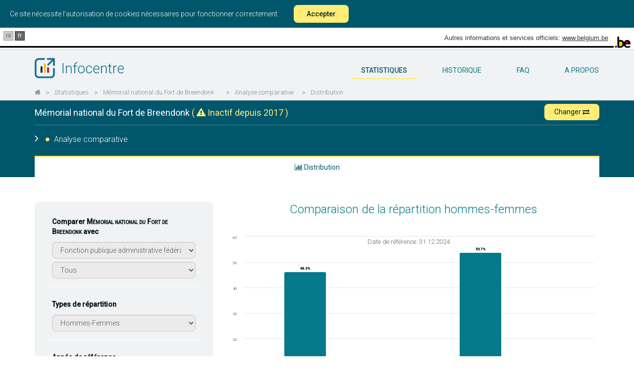

--- FILE ---
content_type: text/html; charset=UTF-8
request_url: https://infocenter.belgium.be/fr/statistiques/memorial-national-du-fort-de-breendonk/analyse-comparative/distribution
body_size: 21937
content:
<!doctype html>
<html class="no-js" lang="fr">
    <head>
        <meta charset="utf-8">
        <meta http-equiv="x-ua-compatible" content="ie=edge">
        <title>Infocentre  - Statistiques - Mémorial national du Fort de Breendonk</title>
        <meta name="description" content="Les données du personnel et les statistiques relatives à l&#039;administration fédérale">
        <meta name="viewport" content="width=device-width, initial-scale=1">
        <link href='https://fonts.googleapis.com/css?family=Roboto:400,300,500,100' rel='stylesheet' type='text/css'>
        <link href='https://fonts.googleapis.com/css?family=Roboto+Slab:700' rel='stylesheet' type='text/css'>

        <link rel="apple-touch-icon" sizes="57x57" href="/favicon/apple-touch-icon-57x57.png">
        <link rel="apple-touch-icon" sizes="60x60" href="/favicon/apple-touch-icon-60x60.png">
        <link rel="apple-touch-icon" sizes="72x72" href="/favicon/apple-touch-icon-72x72.png">
        <link rel="apple-touch-icon" sizes="76x76" href="/favicon/apple-touch-icon-76x76.png">
        <link rel="apple-touch-icon" sizes="114x114" href="/favicon/apple-touch-icon-114x114.png">
        <link rel="apple-touch-icon" sizes="120x120" href="/favicon/apple-touch-icon-120x120.png">
        <link rel="apple-touch-icon" sizes="144x144" href="/favicon/apple-touch-icon-144x144.png">
        <link rel="apple-touch-icon" sizes="152x152" href="/favicon/apple-touch-icon-152x152.png">
        <link rel="apple-touch-icon" sizes="180x180" href="/favicon/apple-touch-icon-180x180.png">
        <link rel="icon" type="image/png" href="/favicon/favicon-32x32.png" sizes="32x32">
        <link rel="icon" type="image/png" href="/favicon/favicon-194x194.png" sizes="194x194">
        <link rel="icon" type="image/png" href="/favicon/favicon-96x96.png" sizes="96x96">
        <link rel="icon" type="image/png" href="/favicon/android-chrome-192x192.png" sizes="192x192">
        <link rel="icon" type="image/png" href="/favicon/favicon-16x16.png" sizes="16x16">
        <link rel="manifest" href="/favicon/manifest.json">
        <link rel="mask-icon" href="/favicon/safari-pinned-tab.svg" color="#5bbad5">
        <meta name="msapplication-TileColor" content="#da532c">
        <meta name="msapplication-TileImage" content="/mstile-144x144.png">
        <meta name="theme-color" content="#ffffff">

        <meta property="og:url" content="https://infocenter.belgium.be/fr/statistiques/memorial-national-du-fort-de-breendonk/analyse-comparative/distribution" />
        <meta property="og:type" content="article" />
        <meta property="og:title" content="Infocentre  - Statistiques - Mémorial national du Fort de Breendonk" />
        <meta property="og:description" content="Les données du personnel et les statistiques relatives à l&#039;administration fédérale" />
        <meta property="og:image" content="https://infocenter.belgium.be/imgs/logos/logo_fr_fb.png" />
        <meta property="og:image:width" content="300" />
        <meta property="og:image:height" content="300" />

        
        <link rel="stylesheet" href=" /css/app.css?id=8fab177754db975ce0513867d68a583a">

        <script>
            window.Laravel = {"csrfToken":"NmRiwRUZGaRcB4L2JSQ1CHe3E4UPu8O4QwtVXf6d"};
        </script>

        <script type="module">
            import cookieConsent from '/js/cookieConsent/CookieConsent.js';

            window.addEventListener("load", function() {
                customElements.define('cookie-consent', cookieConsent);
            });
        </script>

            </head>
    <body ng-app="App" class="boxed-layout">
        <div class="js-cookie-consent cookie-consent">

    <span class="cookie-consent__message">
        Ce site nécessite l'autorisation de cookies nécessaires pour fonctionner correctement.
    </span>

    <button class="js-cookie-consent-agree cookie-consent__agree">
        Accepter
    </button>

</div>

    <script>

        window.laravelCookieConsent = (function () {

            const COOKIE_VALUE = 1;
            const COOKIE_DOMAIN = 'infocenter.belgium.be';

            function consentWithCookies() {
                setCookie('infocenter_cookie_consent', COOKIE_VALUE, 7300);
                hideCookieDialog();
            }

            function cookieExists(name) {
                return (document.cookie.split('; ').indexOf(name + '=' + COOKIE_VALUE) !== -1);
            }

            function hideCookieDialog() {
                const dialogs = document.getElementsByClassName('js-cookie-consent');

                for (let i = 0; i < dialogs.length; ++i) {
                    dialogs[i].style.display = 'none';
                }
            }

            function setCookie(name, value, expirationInDays) {
                const date = new Date();
                date.setTime(date.getTime() + (expirationInDays * 24 * 60 * 60 * 1000));
                document.cookie = name + '=' + value
                    + ';expires=' + date.toUTCString()
                    + ';domain=' + COOKIE_DOMAIN
                    + ';path=/'
                    + '';
            }

            if (cookieExists('infocenter_cookie_consent')) {
                hideCookieDialog();
            }

            const buttons = document.getElementsByClassName('js-cookie-consent-agree');

            for (let i = 0; i < buttons.length; ++i) {
                buttons[i].addEventListener('click', consentWithCookies);
            }

            return {
                consentWithCookies: consentWithCookies,
                hideCookieDialog: hideCookieDialog
            };
        })();
    </script>
    <!-- <script>

        var cookieConsent = {
            "domain" : "infocenter.belgium.be",
            "set" : "infocenter_cookie_consent",
            "lifeTime" : "7300",
            "path" : "/",
            "session" : ""
        };

    </script>


    <cookie-consent></cookie-consent> -->


        <div id="main-container">
            <div id="main-content">
                <div id="blgm_belgiumHeader" class="hidden-print">
                    <div class="blgm_wrapper">
                        <ul class="no-style" id="blgm_languageSwitch">
                                                        <li class="blgm_first">
                                <a href="https://infocenter.belgium.be/nl/statistieken/nationaal-gedenkteken-van-het-fort-van-breendonk/benchmarking/distributie" lang="nl" class="blgm_lSwitch" title="Nederlands">nl</a>
                            </li>
                            
                                                        <li class="blgm_active">
                                <span lang="fr" class="blgm_lSwitch" title="Fran&ccedil;ais">fr</span>
                            </li>
                                                    </ul>
                        <div id="blgm_beLink">Autres informations et services officiels:
                            <a href="http://www.belgium.be/" class="blgm_loglink" title=”http://www.belgium.be/nl/”>www.belgium.be</a>
                        </div>
                        <div id="blgm_beLogo">
                            <img src="/imgs/blgm_beLogo.gif" alt="Logo des autorités fédérales belges" />
                        </div>
                    </div>
                </div>

                <header class="navbar navbar-static-top main-nav" id="top" role="banner">
                    <div class="container">
                        <div class="row">
                            <div class="col-xs-12">
                                <div class="navbar-header">
                                    <button class="navbar-toggle collapsed" type="button" data-toggle="modal" data-target="#modal-main-menu">
                                        <span class="sr-only">Toggle navigation</span>
                                        <span class="icon-bar"></span>
                                        <span class="icon-bar"></span>
                                        <span class="icon-bar"></span>
                                    </button>
                                    <a href="/fr" class="navbar-brand"><img alt="Infocentre" src="/imgs/logos/logo_fr.png" class="img-responsive"></a>
                                </div>
                                <nav id="main-navbar" class="collapse navbar-collapse">
                                    <ul class="nav navbar-nav pull-right no-style">
                                        <li class="active">
                                            <a href="/fr/statistiques" title="statistiques">
                                                statistiques
                                            </a>
                                        </li>
                                        <li class="">
                                            <a href="/fr/historique" title="historique">
                                                historique
                                            </a>
                                        </li>
                                        <li class="">
                                            <a href="/fr/FAQ" title="FAQ">
                                                FAQ
                                            </a>
                                        </li>
                                        <li class="">
                                            <a href="/fr/a-propos" title="a-propos">
                                                a propos
                                            </a>
                                        </li>
                                                                            </ul>
                                </nav>
                            </div>
                        </div>
                  </div>
                                    <div class="container hidden-xs">
                        <div class="row">
                            <div class="col-xs-12">
                                <ol class="breadcrumb">
                                                                                                                    <li class="active"><a title="" href="/fr"><i class="fa fa-home"></i></a></li>
                                                                                                                        <li class="separator">></li>
                                                                                                                                                            <li class="active"><a title="Statistiques" href="/fr/statistiques">Statistiques</a></li>
                                                                                                                        <li class="separator">></li>
                                                                                                                                                            <li class="active"><a title="Mémorial national du Fort de Breendonk" href="/fr/statistiques/memorial-national-du-fort-de-breendonk">Mémorial national du Fort de Breendonk</a></li>
                                                                                                                        <li class="separator">></li>
                                                                                                                                                            <li class="active"><a title="Analyse comparative" href="/fr/statistiques/memorial-national-du-fort-de-breendonk/analyse-comparative/organisation">Analyse comparative</a></li>
                                                                                                                        <li class="separator">></li>
                                                                                                                                                            <li class="active"><a title="Distribution" href="/fr/statistiques/memorial-national-du-fort-de-breendonk/analyse-comparative/distribution">Distribution</a></li>
                                                                                                                                                    </ol>
                            </div>
                        </div>
                    </div>
                                </header>
                <div id="app">
                    <div class="nav-stats-wrapper">
  <div class="nav-stats">
      <div class="container service-title">
        <div class="stats-service-title">
          <div class="row">
            <div class="col-xs-12 hidden-xs">
              <h1>
                <a href="/fr/statistiques/memorial-national-du-fort-de-breendonk">Mémorial national du Fort de Breendonk</a>  <span class="inactive-service">( <i class="fa fa-exclamation-triangle"></i> Inactif depuis 2017 )</span>
                <button data-toggle="modal" data-target="#modalShiftService" class="btn btn-primary btn-sm pull-right shift">Changer <i class="fa fa-exchange"></i></button></h1>
            </div>
          </div>
        </div>
        <div class="row">
          <div id="bar-menu-stats" class="bar col-xs-12 hidden-xs">
            <div class="menu-title">
              <h2 class="pull-left" ng-hide="hamburgerOpen">
                <i class="fa fa-angle-right"></i>
                <i class="fa fa-circle" class="active"></i>
                Analyse comparative
              </h2>
            </div>
            <div class="pull-right">
              <ul class="no-style bullets pull-left">   
                              </ul>
            </div>
          </div>
          <h4 class="col-xs-12 visible-xs-block"><a href="/fr/statistiques/memorial-national-du-fort-de-breendonk"><i class="fa fa-angle-left"></i>   Mémorial national du Fort de Breendonk  <span class="inactive-service">( <i class="fa fa-exclamation-triangle"></i> Inactif depuis 2017 )</span></a></h4>
        </div>
      </div>
      <div class="clearfix"></div>
      <div class="container">
        <div class="row">
          <div class="col-xs-12 visible-xs-block hidden-print">
            <h2 class="text-center">Analyse comparative</h2>
          </div>
        </div>
      </div>
  </div>

  <div class="clearfix"></div>

  <div class="visible-xs-block hidden-print mobile-stats-main-menu">
    <ul class="no-style nav nav-pills nav-justified drop-btn">
        <li role="presentation" class="hidden-print closed">
          <a>
            <span ng-cloak ng-show="isOpen">Sélectionner: </span>
            <span ng-show="!isOpen">Distribution</span>
            <i class="fa fa-angle-up pull-right"></i>
            <i class="fa fa-angle-down pull-right"></i>
          </a>
        </li>
    </ul>
    <ul class="no-style nav nav-pills nav-justified mobile-submenu ng-hide">
                            </ul>
  </div>

  <div class="hidden-print hidden-xs">
    <div class="container">
      <div class="row">
        <div class="col-xs-12">
          <ul class="no-style stats-second-menu nav nav-pills nav-justified hidden-xs">
                            <li role="presentation" class="active">
                <a href="/fr/statistiques/memorial-national-du-fort-de-breendonk/analyse-comparative/distribution" title="Distribution"><i class="fa fa-bar-chart"></i>  Distribution</a>
                              </li>   
                        </ul>
        </div>
      </div>
    </div>
  </div>

  <div id="stats-main-menu" class="stats-main-menu hidden-xs hidden-print ng-hide">
    <div class="container">
      <div class="row">
        <div class="col-xs-12">
          <i class="fa fa-times"></i>
          <ul class="no-style hidden-xs">   
                        </ul>
        </div>    
      </div>
    </div>
  </div>
</div><div class="container">
	<div>
		<stats-container :filters="[{&quot;type&quot;:&quot;double-selects-parent&quot;,&quot;model&quot;:&quot;service_id&quot;,&quot;title&quot;:&quot;Comparer  &lt;span style=\&quot;font-variant: small-caps;\&quot;&gt;M\u00e9morial national du Fort de Breendonk &lt;\/span&gt; avec&quot;,&quot;options&quot;:[{&quot;name&quot;:&quot;Fonction publique administrative f\u00e9d\u00e9rale&quot;,&quot;value&quot;:90001,&quot;options&quot;:[{&quot;name&quot;:&quot;Tous&quot;,&quot;value&quot;:null},{&quot;name&quot;:&quot;Minist\u00e8re de la D\u00e9fense nationale&quot;,&quot;value&quot;:10010},{&quot;name&quot;:&quot;SPF Chancellerie du Premier Ministre&quot;,&quot;value&quot;:10101},{&quot;name&quot;:&quot;SPF Personnel et Organisation&quot;,&quot;value&quot;:10103},{&quot;name&quot;:&quot;SPF Strat\u00e9gie et Appui&quot;,&quot;value&quot;:10104},{&quot;name&quot;:&quot;SPF Budget et Contr\u00f4le de la Gestion&quot;,&quot;value&quot;:10105},{&quot;name&quot;:&quot;SPF Technologie de l&#039;Information et de la Communication (Fedict)&quot;,&quot;value&quot;:10107},{&quot;name&quot;:&quot;SPF Finances&quot;,&quot;value&quot;:10150},{&quot;name&quot;:&quot;SPF Finances (fedorest)&quot;,&quot;value&quot;:10152},{&quot;name&quot;:&quot;SPF Finances fedorest&quot;,&quot;value&quot;:10153},{&quot;name&quot;:&quot;SPF Mobilit\u00e9 et Transports&quot;,&quot;value&quot;:10202},{&quot;name&quot;:&quot;SPF Economie, P.M.E., Classes moyennes et Energie&quot;,&quot;value&quot;:10204},{&quot;name&quot;:&quot;SPF Affaires \u00e9trang\u00e8res, Commerce ext\u00e9rieur et Coop\u00e9ration au D\u00e9veloppement&quot;,&quot;value&quot;:10206},{&quot;name&quot;:&quot;SPF Int\u00e9rieur&quot;,&quot;value&quot;:10207},{&quot;name&quot;:&quot;SPF S\u00e9curit\u00e9 sociale&quot;,&quot;value&quot;:10208},{&quot;name&quot;:&quot;SPF Sant\u00e9 publique, S\u00e9curit\u00e9 de la Cha\u00eene alimentaire et Environnement&quot;,&quot;value&quot;:10209},{&quot;name&quot;:&quot;SPF Justice (Administration centrale  et Etablissements p\u00e9nitentiaires)&quot;,&quot;value&quot;:10211},{&quot;name&quot;:&quot;SPF Emploi, Travail et Concertation sociale&quot;,&quot;value&quot;:10215},{&quot;name&quot;:&quot;SPP D\u00e9veloppement durable&quot;,&quot;value&quot;:10306},{&quot;name&quot;:&quot;SPP Int\u00e9gration sociale, Lutte contre la Pauvret\u00e9 et Economie sociale&quot;,&quot;value&quot;:10310},{&quot;name&quot;:&quot;SPP Politique scientifique&quot;,&quot;value&quot;:10312},{&quot;name&quot;:&quot;Centre d&#039;Etudes et  de Recherches v\u00e9t\u00e9rinaires et agrochimiques&quot;,&quot;value&quot;:11003},{&quot;name&quot;:&quot;Jardin botanique national de Belgique&quot;,&quot;value&quot;:11006},{&quot;name&quot;:&quot;Institut national de Criminalistique et de Criminologie&quot;,&quot;value&quot;:11020},{&quot;name&quot;:&quot;Mus\u00e9e royal de l&#039;Arm\u00e9e et d&#039;Histoire militaire&quot;,&quot;value&quot;:11026},{&quot;name&quot;:&quot;Archives g\u00e9n\u00e9rales du Royaume et Archives de l&#039;Etat dans les Provinces&quot;,&quot;value&quot;:11040},{&quot;name&quot;:&quot;Institut royal d&#039;A\u00e9ronomie spatiale de Belgique&quot;,&quot;value&quot;:11041},{&quot;name&quot;:&quot;Institut royal des Sciences naturelles de Belgique&quot;,&quot;value&quot;:11043},{&quot;name&quot;:&quot;Institut royal du Patrimoine artistique&quot;,&quot;value&quot;:11044},{&quot;name&quot;:&quot;Institut royal m\u00e9t\u00e9orologique de Belgique&quot;,&quot;value&quot;:11045},{&quot;name&quot;:&quot;Mus\u00e9e royal de l&#039;Afrique centrale&quot;,&quot;value&quot;:11046},{&quot;name&quot;:&quot;Biblioth\u00e8que royale de Belgique&quot;,&quot;value&quot;:11047},{&quot;name&quot;:&quot;Mus\u00e9es Royaux d&#039;Art et d&#039;Histoire&quot;,&quot;value&quot;:11048},{&quot;name&quot;:&quot;Mus\u00e9es royaux des Beaux-Arts de Belgique&quot;,&quot;value&quot;:11049},{&quot;name&quot;:&quot;Observatoire royal de Belgique&quot;,&quot;value&quot;:11050},{&quot;name&quot;:&quot;Institut scientifique de la Sant\u00e9 publique&quot;,&quot;value&quot;:11070},{&quot;name&quot;:&quot;R\u00e9gie des B\u00e2timents&quot;,&quot;value&quot;:20108},{&quot;name&quot;:&quot;Service des Pensions des Services publics&quot;,&quot;value&quot;:20110},{&quot;name&quot;:&quot;R\u00e9seau t\u00e9l\u00e9matique belge de la recherche (BELNET)&quot;,&quot;value&quot;:20111},{&quot;name&quot;:&quot;Agence f\u00e9d\u00e9rale pour la S\u00e9curit\u00e9 de la Cha\u00eene alimentaire&quot;,&quot;value&quot;:20120},{&quot;name&quot;:&quot;Agence f\u00e9d\u00e9rale des M\u00e9dicaments et des Produits de Sant\u00e9&quot;,&quot;value&quot;:20122},{&quot;name&quot;:&quot;Bureau d&#039;Intervention et de Restitution belge&quot;,&quot;value&quot;:20232},{&quot;name&quot;:&quot;Office Central d&#039;Action Sociale et Culturelle du Minist\u00e8re de la D\u00e9fense &quot;,&quot;value&quot;:20260},{&quot;name&quot;:&quot;Institut G\u00e9ographique National&quot;,&quot;value&quot;:20265},{&quot;name&quot;:&quot;Institut national des Invalides de Guerre, anciens Combattants et Victimes de Guerre&quot;,&quot;value&quot;:20270},{&quot;name&quot;:&quot;Office de Contr\u00f4le des Mutualit\u00e9s et des Unions nationales de Mutualit\u00e9s&quot;,&quot;value&quot;:20309},{&quot;name&quot;:&quot;War Heritage Institute &quot;,&quot;value&quot;:20414},{&quot;name&quot;:&quot;Institut pour l&#039;Egalit\u00e9 des Femmes et des Hommes&quot;,&quot;value&quot;:20419},{&quot;name&quot;:&quot;Bureau f\u00e9d\u00e9ral du Plan&quot;,&quot;value&quot;:20427},{&quot;name&quot;:&quot;Agence f\u00e9d\u00e9rale des risques professionnels&quot;,&quot;value&quot;:20503},{&quot;name&quot;:&quot;Office de S\u00e9curit\u00e9 sociale d&#039;Outre-Mer&quot;,&quot;value&quot;:20504},{&quot;name&quot;:&quot;Fonds des Maladies professionnelles&quot;,&quot;value&quot;:20506},{&quot;name&quot;:&quot;Caisse de Secours et de Pr\u00e9voyance en faveur des Marins&quot;,&quot;value&quot;:20507},{&quot;name&quot;:&quot;Caisse auxiliaire de Paiement des Allocations de Ch\u00f4mage&quot;,&quot;value&quot;:20508},{&quot;name&quot;:&quot;Caisse auxiliaire d&#039;Assurance Maladie-Invalidit\u00e9&quot;,&quot;value&quot;:20509},{&quot;name&quot;:&quot;Office des r\u00e9gimes particuliers de la s\u00e9curit\u00e9 sociale&quot;,&quot;value&quot;:20510},{&quot;name&quot;:&quot;FAMIFED - Agence f\u00e9d\u00e9rale pour les allocations familiales&quot;,&quot;value&quot;:20512},{&quot;name&quot;:&quot;Office national de S\u00e9curit\u00e9 sociale&quot;,&quot;value&quot;:20513},{&quot;name&quot;:&quot;Office national de S\u00e9curit\u00e9 sociale des Administrations provinciales et locales&quot;,&quot;value&quot;:20514},{&quot;name&quot;:&quot;Institut national d&#039;assurances sociales pour travailleurs  ind\u00e9pendants&quot;,&quot;value&quot;:20516},{&quot;name&quot;:&quot;Institut national d&#039;Assurance Maladie-Invalidit\u00e9&quot;,&quot;value&quot;:20517},{&quot;name&quot;:&quot;Office national des Vacances annuelles&quot;,&quot;value&quot;:20518},{&quot;name&quot;:&quot;Office national de l&#039;Emploi&quot;,&quot;value&quot;:20520},{&quot;name&quot;:&quot;Office national des Pensions&quot;,&quot;value&quot;:20521},{&quot;name&quot;:&quot;Service f\u00e9d\u00e9ral des Pensions&quot;,&quot;value&quot;:20522},{&quot;name&quot;:&quot;Banque-carrefour de la S\u00e9curit\u00e9 sociale&quot;,&quot;value&quot;:20524}]},{&quot;name&quot;:&quot;Services publics f\u00e9d\u00e9raux&quot;,&quot;value&quot;:90002,&quot;options&quot;:[{&quot;name&quot;:&quot;Tous&quot;,&quot;value&quot;:null},{&quot;name&quot;:&quot;Minist\u00e8re de la D\u00e9fense nationale&quot;,&quot;value&quot;:10010},{&quot;name&quot;:&quot;SPF Chancellerie du Premier Ministre&quot;,&quot;value&quot;:10101},{&quot;name&quot;:&quot;SPF Personnel et Organisation&quot;,&quot;value&quot;:10103},{&quot;name&quot;:&quot;SPF Strat\u00e9gie et Appui&quot;,&quot;value&quot;:10104},{&quot;name&quot;:&quot;SPF Budget et Contr\u00f4le de la Gestion&quot;,&quot;value&quot;:10105},{&quot;name&quot;:&quot;SPF Technologie de l&#039;Information et de la Communication (Fedict)&quot;,&quot;value&quot;:10107},{&quot;name&quot;:&quot;SPF Finances&quot;,&quot;value&quot;:10150},{&quot;name&quot;:&quot;SPF Finances (fedorest)&quot;,&quot;value&quot;:10152},{&quot;name&quot;:&quot;SPF Finances fedorest&quot;,&quot;value&quot;:10153},{&quot;name&quot;:&quot;SPF Mobilit\u00e9 et Transports&quot;,&quot;value&quot;:10202},{&quot;name&quot;:&quot;SPF Economie, P.M.E., Classes moyennes et Energie&quot;,&quot;value&quot;:10204},{&quot;name&quot;:&quot;SPF Affaires \u00e9trang\u00e8res, Commerce ext\u00e9rieur et Coop\u00e9ration au D\u00e9veloppement&quot;,&quot;value&quot;:10206},{&quot;name&quot;:&quot;SPF Int\u00e9rieur&quot;,&quot;value&quot;:10207},{&quot;name&quot;:&quot;SPF S\u00e9curit\u00e9 sociale&quot;,&quot;value&quot;:10208},{&quot;name&quot;:&quot;SPF Sant\u00e9 publique, S\u00e9curit\u00e9 de la Cha\u00eene alimentaire et Environnement&quot;,&quot;value&quot;:10209},{&quot;name&quot;:&quot;SPF Justice (Administration centrale  et Etablissements p\u00e9nitentiaires)&quot;,&quot;value&quot;:10211},{&quot;name&quot;:&quot;SPF Emploi, Travail et Concertation sociale&quot;,&quot;value&quot;:10215},{&quot;name&quot;:&quot;SPP D\u00e9veloppement durable&quot;,&quot;value&quot;:10306},{&quot;name&quot;:&quot;SPP Int\u00e9gration sociale, Lutte contre la Pauvret\u00e9 et Economie sociale&quot;,&quot;value&quot;:10310},{&quot;name&quot;:&quot;SPP Politique scientifique&quot;,&quot;value&quot;:10312}]},{&quot;name&quot;:&quot;Institutions publiques de s\u00e9curit\u00e9 sociale&quot;,&quot;value&quot;:90003,&quot;options&quot;:[{&quot;name&quot;:&quot;Tous&quot;,&quot;value&quot;:null},{&quot;name&quot;:&quot;Agence f\u00e9d\u00e9rale des risques professionnels&quot;,&quot;value&quot;:20503},{&quot;name&quot;:&quot;Office de S\u00e9curit\u00e9 sociale d&#039;Outre-Mer&quot;,&quot;value&quot;:20504},{&quot;name&quot;:&quot;Fonds des Maladies professionnelles&quot;,&quot;value&quot;:20506},{&quot;name&quot;:&quot;Caisse de Secours et de Pr\u00e9voyance en faveur des Marins&quot;,&quot;value&quot;:20507},{&quot;name&quot;:&quot;Caisse auxiliaire de Paiement des Allocations de Ch\u00f4mage&quot;,&quot;value&quot;:20508},{&quot;name&quot;:&quot;Caisse auxiliaire d&#039;Assurance Maladie-Invalidit\u00e9&quot;,&quot;value&quot;:20509},{&quot;name&quot;:&quot;Office des r\u00e9gimes particuliers de la s\u00e9curit\u00e9 sociale&quot;,&quot;value&quot;:20510},{&quot;name&quot;:&quot;FAMIFED - Agence f\u00e9d\u00e9rale pour les allocations familiales&quot;,&quot;value&quot;:20512},{&quot;name&quot;:&quot;Office national de S\u00e9curit\u00e9 sociale&quot;,&quot;value&quot;:20513},{&quot;name&quot;:&quot;Office national de S\u00e9curit\u00e9 sociale des Administrations provinciales et locales&quot;,&quot;value&quot;:20514},{&quot;name&quot;:&quot;Institut national d&#039;assurances sociales pour travailleurs  ind\u00e9pendants&quot;,&quot;value&quot;:20516},{&quot;name&quot;:&quot;Institut national d&#039;Assurance Maladie-Invalidit\u00e9&quot;,&quot;value&quot;:20517},{&quot;name&quot;:&quot;Office national des Vacances annuelles&quot;,&quot;value&quot;:20518},{&quot;name&quot;:&quot;Office national de l&#039;Emploi&quot;,&quot;value&quot;:20520},{&quot;name&quot;:&quot;Office national des Pensions&quot;,&quot;value&quot;:20521},{&quot;name&quot;:&quot;Service f\u00e9d\u00e9ral des Pensions&quot;,&quot;value&quot;:20522},{&quot;name&quot;:&quot;Banque-carrefour de la S\u00e9curit\u00e9 sociale&quot;,&quot;value&quot;:20524},{&quot;name&quot;:&quot;e-Health&quot;,&quot;value&quot;:80007}]},{&quot;name&quot;:&quot;Organisations d&#039;int\u00e9r\u00eat public (loi 22 juillet 1993)&quot;,&quot;value&quot;:90005,&quot;options&quot;:[{&quot;name&quot;:&quot;Tous&quot;,&quot;value&quot;:null},{&quot;name&quot;:&quot;R\u00e9gie des B\u00e2timents&quot;,&quot;value&quot;:20108},{&quot;name&quot;:&quot;Service des Pensions des Services publics&quot;,&quot;value&quot;:20110},{&quot;name&quot;:&quot;Agence f\u00e9d\u00e9rale pour la S\u00e9curit\u00e9 de la Cha\u00eene alimentaire&quot;,&quot;value&quot;:20120},{&quot;name&quot;:&quot;Agence f\u00e9d\u00e9rale des M\u00e9dicaments et des Produits de Sant\u00e9&quot;,&quot;value&quot;:20122},{&quot;name&quot;:&quot;Bureau d&#039;Intervention et de Restitution belge&quot;,&quot;value&quot;:20232},{&quot;name&quot;:&quot;Office Central d&#039;Action Sociale et Culturelle du Minist\u00e8re de la D\u00e9fense &quot;,&quot;value&quot;:20260},{&quot;name&quot;:&quot;Institut G\u00e9ographique National&quot;,&quot;value&quot;:20265},{&quot;name&quot;:&quot;Institut national des Invalides de Guerre, anciens Combattants et Victimes de Guerre&quot;,&quot;value&quot;:20270},{&quot;name&quot;:&quot;Office de Contr\u00f4le des Mutualit\u00e9s et des Unions nationales de Mutualit\u00e9s&quot;,&quot;value&quot;:20309},{&quot;name&quot;:&quot;War Heritage Institute &quot;,&quot;value&quot;:20414},{&quot;name&quot;:&quot;Institut pour l&#039;Egalit\u00e9 des Femmes et des Hommes&quot;,&quot;value&quot;:20419},{&quot;name&quot;:&quot;Bureau f\u00e9d\u00e9ral du Plan&quot;,&quot;value&quot;:20427}]},{&quot;name&quot;:&quot;Etablissements scientifiques&quot;,&quot;value&quot;:90006,&quot;options&quot;:[{&quot;name&quot;:&quot;Tous&quot;,&quot;value&quot;:null},{&quot;name&quot;:&quot;R\u00e9seau t\u00e9l\u00e9matique belge de la recherche (BELNET)&quot;,&quot;value&quot;:20111},{&quot;name&quot;:&quot;Centre d&#039;Etudes et  de Recherches v\u00e9t\u00e9rinaires et agrochimiques&quot;,&quot;value&quot;:11003},{&quot;name&quot;:&quot;Jardin botanique national de Belgique&quot;,&quot;value&quot;:11006},{&quot;name&quot;:&quot;Institut national de Criminalistique et de Criminologie&quot;,&quot;value&quot;:11020},{&quot;name&quot;:&quot;Mus\u00e9e royal de l&#039;Arm\u00e9e et d&#039;Histoire militaire&quot;,&quot;value&quot;:11026},{&quot;name&quot;:&quot;Archives g\u00e9n\u00e9rales du Royaume et Archives de l&#039;Etat dans les Provinces&quot;,&quot;value&quot;:11040},{&quot;name&quot;:&quot;Institut royal d&#039;A\u00e9ronomie spatiale de Belgique&quot;,&quot;value&quot;:11041},{&quot;name&quot;:&quot;Institut royal des Sciences naturelles de Belgique&quot;,&quot;value&quot;:11043},{&quot;name&quot;:&quot;Institut royal du Patrimoine artistique&quot;,&quot;value&quot;:11044},{&quot;name&quot;:&quot;Institut royal m\u00e9t\u00e9orologique de Belgique&quot;,&quot;value&quot;:11045},{&quot;name&quot;:&quot;Mus\u00e9e royal de l&#039;Afrique centrale&quot;,&quot;value&quot;:11046},{&quot;name&quot;:&quot;Biblioth\u00e8que royale de Belgique&quot;,&quot;value&quot;:11047},{&quot;name&quot;:&quot;Mus\u00e9es Royaux d&#039;Art et d&#039;Histoire&quot;,&quot;value&quot;:11048},{&quot;name&quot;:&quot;Mus\u00e9es royaux des Beaux-Arts de Belgique&quot;,&quot;value&quot;:11049},{&quot;name&quot;:&quot;Observatoire royal de Belgique&quot;,&quot;value&quot;:11050},{&quot;name&quot;:&quot;Institut scientifique de la Sant\u00e9 publique&quot;,&quot;value&quot;:11070}]},{&quot;name&quot;:&quot;Corps Sp\u00e9ciaux et autres organisations&quot;,&quot;value&quot;:90009,&quot;options&quot;:[{&quot;name&quot;:&quot;Tous&quot;,&quot;value&quot;:null},{&quot;name&quot;:&quot;Agence f\u00e9d\u00e9rale d&#039;Accueil des Demandeurs d&#039;Asile&quot;,&quot;value&quot;:30121},{&quot;name&quot;:&quot;Agence f\u00e9d\u00e9rale de Contr\u00f4le nucl\u00e9aire&quot;,&quot;value&quot;:30311},{&quot;name&quot;:&quot;Conseil central de l&#039;Economie&quot;,&quot;value&quot;:30401},{&quot;name&quot;:&quot;Conseil national du Travail&quot;,&quot;value&quot;:30410},{&quot;name&quot;:&quot;Conseil Sup\u00e9rieur des Ind\u00e9pendants et des Petites et Moyennes Entreprises&quot;,&quot;value&quot;:30413},{&quot;name&quot;:&quot;M\u00e9morial national du Fort de Breendonk&quot;,&quot;value&quot;:30416},{&quot;name&quot;:&quot;Centre F\u00e9d\u00e9ral Migration&quot;,&quot;value&quot;:30418},{&quot;name&quot;:&quot;Centre f\u00e9d\u00e9ral d&#039;Expertise des Soins de Sant\u00e9&quot;,&quot;value&quot;:30525},{&quot;name&quot;:&quot;Ordre judiciaire&quot;,&quot;value&quot;:60008},{&quot;name&quot;:&quot;Corps interd\u00e9partemental de l&#039;Inspection des Finances&quot;,&quot;value&quot;:70005},{&quot;name&quot;:&quot;Conseil d&#039;Etat - Personnel administratif et Magistrature &quot;,&quot;value&quot;:70010},{&quot;name&quot;:&quot;Th\u00e9\u00e2tre Royal de la Monnaie&quot;,&quot;value&quot;:80001},{&quot;name&quot;:&quot;Orchestre National de Belgique&quot;,&quot;value&quot;:80002},{&quot;name&quot;:&quot;Loterie Nationale&quot;,&quot;value&quot;:80003},{&quot;name&quot;:&quot;Institut Belge des Services postaux et des t\u00e9l\u00e9communications&quot;,&quot;value&quot;:80004},{&quot;name&quot;:&quot;Enabel - Agence Belge de d\u00e9veloppement&quot;,&quot;value&quot;:80005},{&quot;name&quot;:&quot;Centre interf\u00e9d\u00e9ral pour l&#039;\u00e9galit\u00e9 des chances&quot;,&quot;value&quot;:80006},{&quot;name&quot;:&quot;Palais des Beaux-Arts&quot;,&quot;value&quot;:80010},{&quot;name&quot;:&quot;Police f\u00e9d\u00e9rale&quot;,&quot;value&quot;:41010}]},{&quot;name&quot;:&quot;Ensemble des institutions publiques f\u00e9d\u00e9rales&quot;,&quot;value&quot;:90010,&quot;options&quot;:[{&quot;name&quot;:&quot;Tous&quot;,&quot;value&quot;:null},{&quot;name&quot;:&quot;Minist\u00e8re de la D\u00e9fense nationale&quot;,&quot;value&quot;:10010},{&quot;name&quot;:&quot;SPF Chancellerie du Premier Ministre&quot;,&quot;value&quot;:10101},{&quot;name&quot;:&quot;SPF Personnel et Organisation&quot;,&quot;value&quot;:10103},{&quot;name&quot;:&quot;SPF Strat\u00e9gie et Appui&quot;,&quot;value&quot;:10104},{&quot;name&quot;:&quot;SPF Budget et Contr\u00f4le de la Gestion&quot;,&quot;value&quot;:10105},{&quot;name&quot;:&quot;SPF Technologie de l&#039;Information et de la Communication (Fedict)&quot;,&quot;value&quot;:10107},{&quot;name&quot;:&quot;SPF Finances&quot;,&quot;value&quot;:10150},{&quot;name&quot;:&quot;SPF Finances (fedorest)&quot;,&quot;value&quot;:10152},{&quot;name&quot;:&quot;SPF Finances fedorest&quot;,&quot;value&quot;:10153},{&quot;name&quot;:&quot;SPF Mobilit\u00e9 et Transports&quot;,&quot;value&quot;:10202},{&quot;name&quot;:&quot;SPF Economie, P.M.E., Classes moyennes et Energie&quot;,&quot;value&quot;:10204},{&quot;name&quot;:&quot;SPF Affaires \u00e9trang\u00e8res, Commerce ext\u00e9rieur et Coop\u00e9ration au D\u00e9veloppement&quot;,&quot;value&quot;:10206},{&quot;name&quot;:&quot;SPF Int\u00e9rieur&quot;,&quot;value&quot;:10207},{&quot;name&quot;:&quot;SPF S\u00e9curit\u00e9 sociale&quot;,&quot;value&quot;:10208},{&quot;name&quot;:&quot;SPF Sant\u00e9 publique, S\u00e9curit\u00e9 de la Cha\u00eene alimentaire et Environnement&quot;,&quot;value&quot;:10209},{&quot;name&quot;:&quot;SPF Justice (Administration centrale  et Etablissements p\u00e9nitentiaires)&quot;,&quot;value&quot;:10211},{&quot;name&quot;:&quot;SPF Emploi, Travail et Concertation sociale&quot;,&quot;value&quot;:10215},{&quot;name&quot;:&quot;SPP D\u00e9veloppement durable&quot;,&quot;value&quot;:10306},{&quot;name&quot;:&quot;SPP Int\u00e9gration sociale, Lutte contre la Pauvret\u00e9 et Economie sociale&quot;,&quot;value&quot;:10310},{&quot;name&quot;:&quot;SPP Politique scientifique&quot;,&quot;value&quot;:10312},{&quot;name&quot;:&quot;Centre d&#039;Etudes et  de Recherches v\u00e9t\u00e9rinaires et agrochimiques&quot;,&quot;value&quot;:11003},{&quot;name&quot;:&quot;Jardin botanique national de Belgique&quot;,&quot;value&quot;:11006},{&quot;name&quot;:&quot;Institut national de Criminalistique et de Criminologie&quot;,&quot;value&quot;:11020},{&quot;name&quot;:&quot;Mus\u00e9e royal de l&#039;Arm\u00e9e et d&#039;Histoire militaire&quot;,&quot;value&quot;:11026},{&quot;name&quot;:&quot;Archives g\u00e9n\u00e9rales du Royaume et Archives de l&#039;Etat dans les Provinces&quot;,&quot;value&quot;:11040},{&quot;name&quot;:&quot;Institut royal d&#039;A\u00e9ronomie spatiale de Belgique&quot;,&quot;value&quot;:11041},{&quot;name&quot;:&quot;Institut royal des Sciences naturelles de Belgique&quot;,&quot;value&quot;:11043},{&quot;name&quot;:&quot;Institut royal du Patrimoine artistique&quot;,&quot;value&quot;:11044},{&quot;name&quot;:&quot;Institut royal m\u00e9t\u00e9orologique de Belgique&quot;,&quot;value&quot;:11045},{&quot;name&quot;:&quot;Mus\u00e9e royal de l&#039;Afrique centrale&quot;,&quot;value&quot;:11046},{&quot;name&quot;:&quot;Biblioth\u00e8que royale de Belgique&quot;,&quot;value&quot;:11047},{&quot;name&quot;:&quot;Mus\u00e9es Royaux d&#039;Art et d&#039;Histoire&quot;,&quot;value&quot;:11048},{&quot;name&quot;:&quot;Mus\u00e9es royaux des Beaux-Arts de Belgique&quot;,&quot;value&quot;:11049},{&quot;name&quot;:&quot;Observatoire royal de Belgique&quot;,&quot;value&quot;:11050},{&quot;name&quot;:&quot;Institut scientifique de la Sant\u00e9 publique&quot;,&quot;value&quot;:11070},{&quot;name&quot;:&quot;R\u00e9gie des B\u00e2timents&quot;,&quot;value&quot;:20108},{&quot;name&quot;:&quot;Service des Pensions des Services publics&quot;,&quot;value&quot;:20110},{&quot;name&quot;:&quot;R\u00e9seau t\u00e9l\u00e9matique belge de la recherche (BELNET)&quot;,&quot;value&quot;:20111},{&quot;name&quot;:&quot;Agence f\u00e9d\u00e9rale pour la S\u00e9curit\u00e9 de la Cha\u00eene alimentaire&quot;,&quot;value&quot;:20120},{&quot;name&quot;:&quot;Agence f\u00e9d\u00e9rale des M\u00e9dicaments et des Produits de Sant\u00e9&quot;,&quot;value&quot;:20122},{&quot;name&quot;:&quot;Bureau d&#039;Intervention et de Restitution belge&quot;,&quot;value&quot;:20232},{&quot;name&quot;:&quot;Office Central d&#039;Action Sociale et Culturelle du Minist\u00e8re de la D\u00e9fense &quot;,&quot;value&quot;:20260},{&quot;name&quot;:&quot;Institut G\u00e9ographique National&quot;,&quot;value&quot;:20265},{&quot;name&quot;:&quot;Institut national des Invalides de Guerre, anciens Combattants et Victimes de Guerre&quot;,&quot;value&quot;:20270},{&quot;name&quot;:&quot;Office de Contr\u00f4le des Mutualit\u00e9s et des Unions nationales de Mutualit\u00e9s&quot;,&quot;value&quot;:20309},{&quot;name&quot;:&quot;War Heritage Institute &quot;,&quot;value&quot;:20414},{&quot;name&quot;:&quot;Institut pour l&#039;Egalit\u00e9 des Femmes et des Hommes&quot;,&quot;value&quot;:20419},{&quot;name&quot;:&quot;Bureau f\u00e9d\u00e9ral du Plan&quot;,&quot;value&quot;:20427},{&quot;name&quot;:&quot;Agence f\u00e9d\u00e9rale des risques professionnels&quot;,&quot;value&quot;:20503},{&quot;name&quot;:&quot;Office de S\u00e9curit\u00e9 sociale d&#039;Outre-Mer&quot;,&quot;value&quot;:20504},{&quot;name&quot;:&quot;Fonds des Maladies professionnelles&quot;,&quot;value&quot;:20506},{&quot;name&quot;:&quot;Caisse de Secours et de Pr\u00e9voyance en faveur des Marins&quot;,&quot;value&quot;:20507},{&quot;name&quot;:&quot;Caisse auxiliaire de Paiement des Allocations de Ch\u00f4mage&quot;,&quot;value&quot;:20508},{&quot;name&quot;:&quot;Caisse auxiliaire d&#039;Assurance Maladie-Invalidit\u00e9&quot;,&quot;value&quot;:20509},{&quot;name&quot;:&quot;Office des r\u00e9gimes particuliers de la s\u00e9curit\u00e9 sociale&quot;,&quot;value&quot;:20510},{&quot;name&quot;:&quot;FAMIFED - Agence f\u00e9d\u00e9rale pour les allocations familiales&quot;,&quot;value&quot;:20512},{&quot;name&quot;:&quot;Office national de S\u00e9curit\u00e9 sociale&quot;,&quot;value&quot;:20513},{&quot;name&quot;:&quot;Office national de S\u00e9curit\u00e9 sociale des Administrations provinciales et locales&quot;,&quot;value&quot;:20514},{&quot;name&quot;:&quot;Institut national d&#039;assurances sociales pour travailleurs  ind\u00e9pendants&quot;,&quot;value&quot;:20516},{&quot;name&quot;:&quot;Institut national d&#039;Assurance Maladie-Invalidit\u00e9&quot;,&quot;value&quot;:20517},{&quot;name&quot;:&quot;Office national des Vacances annuelles&quot;,&quot;value&quot;:20518},{&quot;name&quot;:&quot;Office national de l&#039;Emploi&quot;,&quot;value&quot;:20520},{&quot;name&quot;:&quot;Office national des Pensions&quot;,&quot;value&quot;:20521},{&quot;name&quot;:&quot;Service f\u00e9d\u00e9ral des Pensions&quot;,&quot;value&quot;:20522},{&quot;name&quot;:&quot;Banque-carrefour de la S\u00e9curit\u00e9 sociale&quot;,&quot;value&quot;:20524},{&quot;name&quot;:&quot;Agence f\u00e9d\u00e9rale d&#039;Accueil des Demandeurs d&#039;Asile&quot;,&quot;value&quot;:30121},{&quot;name&quot;:&quot;Agence f\u00e9d\u00e9rale de Contr\u00f4le nucl\u00e9aire&quot;,&quot;value&quot;:30311},{&quot;name&quot;:&quot;Conseil central de l&#039;Economie&quot;,&quot;value&quot;:30401},{&quot;name&quot;:&quot;Conseil national du Travail&quot;,&quot;value&quot;:30410},{&quot;name&quot;:&quot;Conseil Sup\u00e9rieur des Ind\u00e9pendants et des Petites et Moyennes Entreprises&quot;,&quot;value&quot;:30413},{&quot;name&quot;:&quot;M\u00e9morial national du Fort de Breendonk&quot;,&quot;value&quot;:30416},{&quot;name&quot;:&quot;Centre F\u00e9d\u00e9ral Migration&quot;,&quot;value&quot;:30418},{&quot;name&quot;:&quot;Centre f\u00e9d\u00e9ral d&#039;Expertise des Soins de Sant\u00e9&quot;,&quot;value&quot;:30525},{&quot;name&quot;:&quot;Arm\u00e9e&quot;,&quot;value&quot;:40010},{&quot;name&quot;:&quot;Police f\u00e9d\u00e9rale&quot;,&quot;value&quot;:41010},{&quot;name&quot;:&quot;Ordre judiciaire&quot;,&quot;value&quot;:60008},{&quot;name&quot;:&quot;Corps interd\u00e9partemental de l&#039;Inspection des Finances&quot;,&quot;value&quot;:70005},{&quot;name&quot;:&quot;Conseil d&#039;Etat - Personnel administratif et Magistrature &quot;,&quot;value&quot;:70010},{&quot;name&quot;:&quot;Th\u00e9\u00e2tre Royal de la Monnaie&quot;,&quot;value&quot;:80001},{&quot;name&quot;:&quot;Orchestre National de Belgique&quot;,&quot;value&quot;:80002},{&quot;name&quot;:&quot;Loterie Nationale&quot;,&quot;value&quot;:80003},{&quot;name&quot;:&quot;Institut Belge des Services postaux et des t\u00e9l\u00e9communications&quot;,&quot;value&quot;:80004},{&quot;name&quot;:&quot;Enabel - Agence Belge de d\u00e9veloppement&quot;,&quot;value&quot;:80005},{&quot;name&quot;:&quot;Centre interf\u00e9d\u00e9ral pour l&#039;\u00e9galit\u00e9 des chances&quot;,&quot;value&quot;:80006},{&quot;name&quot;:&quot;e-Health&quot;,&quot;value&quot;:80007},{&quot;name&quot;:&quot;Palais des Beaux-Arts&quot;,&quot;value&quot;:80010}]}]},{&quot;type&quot;:&quot;stats-select&quot;,&quot;model&quot;:&quot;ajax&quot;,&quot;title&quot;:&quot;Types de r\u00e9partition&quot;,&quot;options&quot;:[{&quot;name&quot;:&quot;Hommes-Femmes&quot;,&quot;value&quot;:&quot;\/get-benchmarking-distribution-chart-by-sex&quot;},{&quot;name&quot;:&quot;Niveau&quot;,&quot;value&quot;:&quot;\/get-benchmarking-distribution-chart-by-level&quot;},{&quot;name&quot;:&quot;Statut&quot;,&quot;value&quot;:&quot;\/get-benchmarking-distribution-chart-by-status&quot;},{&quot;name&quot;:&quot;R\u00f4le linguistique&quot;,&quot;value&quot;:&quot;\/get-benchmarking-distribution-chart-by-lang&quot;}]},{&quot;type&quot;:&quot;stats-select&quot;,&quot;model&quot;:&quot;year_onss&quot;,&quot;title&quot;:&quot;Ann\u00e9e de r\u00e9f\u00e9rence&quot;,&quot;options&quot;:[{&quot;name&quot;:2024,&quot;value&quot;:&quot;2024&quot;},{&quot;name&quot;:2023,&quot;value&quot;:&quot;2023&quot;},{&quot;name&quot;:2022,&quot;value&quot;:&quot;2022&quot;},{&quot;name&quot;:2021,&quot;value&quot;:&quot;2021&quot;},{&quot;name&quot;:2020,&quot;value&quot;:&quot;2020&quot;},{&quot;name&quot;:2019,&quot;value&quot;:&quot;2019&quot;},{&quot;name&quot;:2018,&quot;value&quot;:&quot;2018&quot;},{&quot;name&quot;:2017,&quot;value&quot;:&quot;2017&quot;},{&quot;name&quot;:2016,&quot;value&quot;:&quot;2016&quot;},{&quot;name&quot;:2015,&quot;value&quot;:&quot;2015&quot;}]},{&quot;type&quot;:&quot;stats-select&quot;,&quot;model&quot;:&quot;unit&quot;,&quot;title&quot;:&quot;Unit\u00e9&quot;,&quot;glossaire&quot;:&quot;pu,etp&quot;,&quot;options&quot;:[{&quot;name&quot;:&quot;Personne physique&quot;,&quot;value&quot;:&quot;pu&quot;},{&quot;name&quot;:&quot;Equivalent temps plein&quot;,&quot;value&quot;:&quot;fte&quot;}]}]">
			<span v-cloak slot="filter-title">Filtrer le graphique</span>
			<span v-cloak slot="submit">Générer le graphique</span>
			<span v-cloak slot="no-data">Le graphique ne peut être généré. Aucune donnée ne correspond à la sélection.</span>
			<h3 class="graph-title"></h3>
			<div class="chart-container"></div>
		</stats-container>
	</div>
			<div class="row">
			<div class="col-xs-12 tip-glossaire hidden-xs">
				<h2>Glossaire</h2>
				<div class="accordion-item-group" id="accordion" role="tablist" aria-multiselectable="true">
								<div class="accordion-item">
				    <div class="accordion-item-heading" role="tab" id="headingdate_ref">
				      <h4 class="accordion-item-title">
				      	<div class="glossaire-arrow">
				      		<i class="fa fa-angle-down"></i>
				      		<i class="fa fa-angle-right"></i>
				      	</div>
				        <a role="button" data-toggle="collapse" data-parent="#accordion" href="#date_ref" aria-expanded="true">
				        	Année de référence
				        </a>
				      </h4>
				    </div>
				    <div id="date_ref" class="accordion-item-collapse collapse" role="tabaccordion-item" aria-labelledby="headingdate_ref">
				      <div class="accordion-item-body">
				        L'année de référence correspond aux données du dernier trimestre de l'année sélectionnée.
				      </div>
				    </div>
				</div>
								<div class="accordion-item">
				    <div class="accordion-item-heading" role="tab" id="headingpu">
				      <h4 class="accordion-item-title">
				      	<div class="glossaire-arrow">
				      		<i class="fa fa-angle-down"></i>
				      		<i class="fa fa-angle-right"></i>
				      	</div>
				        <a role="button" data-toggle="collapse" data-parent="#accordion" href="#pu" aria-expanded="true">
				        	Personne physique (PU)
				        </a>
				      </h4>
				    </div>
				    <div id="pu" class="accordion-item-collapse collapse" role="tabaccordion-item" aria-labelledby="headingpu">
				      <div class="accordion-item-body">
				        Le nombre de travailleurs inclut tout le personnel employé, qu’il soit salarié contractuel ou fonctionnaire statutaire, en activité régulière ou occasionnelle, en capacité de travailler ou en situation d’incapacité, en interruption de carrière ou en congé (avec ou sans rémunération).
				      </div>
				    </div>
				</div>
								<div class="accordion-item">
				    <div class="accordion-item-heading" role="tab" id="headingetp">
				      <h4 class="accordion-item-title">
				      	<div class="glossaire-arrow">
				      		<i class="fa fa-angle-down"></i>
				      		<i class="fa fa-angle-right"></i>
				      	</div>
				        <a role="button" data-toggle="collapse" data-parent="#accordion" href="#etp" aria-expanded="true">
				        	Volume de travail en équivalent temps plein (ETP)
				        </a>
				      </h4>
				    </div>
				    <div id="etp" class="accordion-item-collapse collapse" role="tabaccordion-item" aria-labelledby="headingetp">
				      <div class="accordion-item-body">
				        
Le volume de travail est l’ensemble des prestations de travail d’un travailleur au cours du quatrième trimestre de l’année (toutes les périodes de travail rémunérées déclarées
pour l’ensemble du trimestre). Le volume de travail est exprimé en équivalents-temps plein (le volume de travail presté par un travailleur occupé à temps
plein pendant l’ensemble du trimestre). Un travailleur peut générer un volume de travail inférieur à un équivalent-temps plein à la suite de prestations à
temps partiel, d’une occupation pendant une partie du trimestre ou de périodes d’indisponibilité (maladie, chômage partiel, …).
Plus de détails sur le <a target="_blank" href="https://www.onss.be/variables-communes">site de l’ONSS </a>.
				      </div>
				    </div>
				</div>
								<div class="accordion-item">
				    <div class="accordion-item-heading" role="tab" id="headinglevelA">
				      <h4 class="accordion-item-title">
				      	<div class="glossaire-arrow">
				      		<i class="fa fa-angle-down"></i>
				      		<i class="fa fa-angle-right"></i>
				      	</div>
				        <a role="button" data-toggle="collapse" data-parent="#accordion" href="#levelA" aria-expanded="true">
				        	Niveau A
				        </a>
				      </h4>
				    </div>
				    <div id="levelA" class="accordion-item-collapse collapse" role="tabaccordion-item" aria-labelledby="headinglevelA">
				      <div class="accordion-item-body">
				        Le niveau A (ou SW pour les établissements scientifiques) correspond au niveau du diplôme de l’enseignement supérieur de type long (licence ou master).
<br>
<br>Niveau A: AR 20/12/2007 Arrêté Royal portant la classification des fonctions de niveau A mis à jour le 26/05/2014.
<br>Niveau SW: Arrêté royal du 25/02/2008 fixant le statut du personnel scientifique des établissements scientifiques fédéraux Article5. Pour l’application des articles 3 et 52 du présent arrêté, les agents scientifiques titulaires d’une des classes énumérées au § 3 sont assimilés aux agents de l’Etat de niveau A selon le classement suivant :
        <ul>
            <li>classe SW1 du présent statut : classe A1 du statut des agents de l’Etat,</li>
            <li>classe SW2 du présent statut : classe A2 du statut des agents de l’Etat,</li>
            <li>classe SW3 du présent statut : classe A3 du statut des agents de l’Etat,</li>
            <li>classe SW4 du présent statut : classe A4 du statut des agents de l’Etat ; </li>
        </ul>
				      </div>
				    </div>
				</div>
								<div class="accordion-item">
				    <div class="accordion-item-heading" role="tab" id="headinglevelB">
				      <h4 class="accordion-item-title">
				      	<div class="glossaire-arrow">
				      		<i class="fa fa-angle-down"></i>
				      		<i class="fa fa-angle-right"></i>
				      	</div>
				        <a role="button" data-toggle="collapse" data-parent="#accordion" href="#levelB" aria-expanded="true">
				        	Niveau B
				        </a>
				      </h4>
				    </div>
				    <div id="levelB" class="accordion-item-collapse collapse" role="tabaccordion-item" aria-labelledby="headinglevelB">
				      <div class="accordion-item-body">
				        Le niveau B correspond au niveau du diplôme de l’enseignement supérieur de type court ou un diplôme ou certificat de candidature. Les agents du niveau C peuvent être promus vers le niveau B s’ils sont lauréats d’une procédure d’accession au niveau supérieur.
<br><br>(AR 02/10/1937 Arrêté Royal portant le statut des agents de l’Etat et AR 05/09/2002 Arrêté Royal portant réforme de la carrière de certains agents des administrations de l’Etat).
				      </div>
				    </div>
				</div>
								<div class="accordion-item">
				    <div class="accordion-item-heading" role="tab" id="headinglevelC">
				      <h4 class="accordion-item-title">
				      	<div class="glossaire-arrow">
				      		<i class="fa fa-angle-down"></i>
				      		<i class="fa fa-angle-right"></i>
				      	</div>
				        <a role="button" data-toggle="collapse" data-parent="#accordion" href="#levelC" aria-expanded="true">
				        	Niveau C
				        </a>
				      </h4>
				    </div>
				    <div id="levelC" class="accordion-item-collapse collapse" role="tabaccordion-item" aria-labelledby="headinglevelC">
				      <div class="accordion-item-body">
				        Le niveau C correspond au niveau du diplôme ou certificat de l’enseignement secondaire supérieur. Les agents du niveau D peuvent être promus vers le niveau C s’ils sont lauréats d’une procédure d’accession au niveau supérieur.
<br><br>(AR 02/10/1937 Arrêté Royal portant le statut des agents de l’Etat et AR 05/09/2002 Arrêté Royal portant réforme de la carrière de certains agents des administrations de l’Etat).
				      </div>
				    </div>
				</div>
								<div class="accordion-item">
				    <div class="accordion-item-heading" role="tab" id="headinglevelD">
				      <h4 class="accordion-item-title">
				      	<div class="glossaire-arrow">
				      		<i class="fa fa-angle-down"></i>
				      		<i class="fa fa-angle-right"></i>
				      	</div>
				        <a role="button" data-toggle="collapse" data-parent="#accordion" href="#levelD" aria-expanded="true">
				        	Niveau D
				        </a>
				      </h4>
				    </div>
				    <div id="levelD" class="accordion-item-collapse collapse" role="tabaccordion-item" aria-labelledby="headinglevelD">
				      <div class="accordion-item-body">
				        A ce niveau, aucune exigence de diplôme n’est requise afin d’être recruté.
<br><br>(AR 02/10/1937 Arrêté Royal portant le statut des agents de l’Etat et AR 05/09/2002 Arrêté Royal portant réforme de la carrière de certains agents des administrations de l’Etat)
				      </div>
				    </div>
				</div>
								<div class="accordion-item">
				    <div class="accordion-item-heading" role="tab" id="headinglevel">
				      <h4 class="accordion-item-title">
				      	<div class="glossaire-arrow">
				      		<i class="fa fa-angle-down"></i>
				      		<i class="fa fa-angle-right"></i>
				      	</div>
				        <a role="button" data-toggle="collapse" data-parent="#accordion" href="#level" aria-expanded="true">
				        	Autres niveaux
				        </a>
				      </h4>
				    </div>
				    <div id="level" class="accordion-item-collapse collapse" role="tabaccordion-item" aria-labelledby="headinglevel">
				      <div class="accordion-item-body">
				        Le niveau peut être militaire, culte, temporaire ou non communiqué par la source authentique.
				      </div>
				    </div>
				</div>
								<div class="accordion-item">
				    <div class="accordion-item-heading" role="tab" id="headingteleworker">
				      <h4 class="accordion-item-title">
				      	<div class="glossaire-arrow">
				      		<i class="fa fa-angle-down"></i>
				      		<i class="fa fa-angle-right"></i>
				      	</div>
				        <a role="button" data-toggle="collapse" data-parent="#accordion" href="#teleworker" aria-expanded="true">
				        	Télétravailleur
				        </a>
				      </h4>
				    </div>
				    <div id="teleworker" class="accordion-item-collapse collapse" role="tabaccordion-item" aria-labelledby="headingteleworker">
				      <div class="accordion-item-body">
				        Un travailleur est considéré comme télétravailleur lorsqu’un jour de télétravail est déclaré dans l’année civile.
        Actuellement, nous recevons uniquement les données de télétravail de l’application PersoPoint.
				      </div>
				    </div>
				</div>
								</div>
			</div>
		</div>
	</div>
<div class="modal fade" id="modalShiftService" tabindex="-1" role="dialog" aria-labelledby="modalShiftServiceLabel">
  <div class="modal-dialog modal-md" role="document">
    <div class="modal-content">
      <div class="modal-header">
        <button type="button" class="close" data-dismiss="modal" aria-label="Close"><span aria-hidden="true">&times;</span></button>
        <h4 class="modal-title" id="modalShiftServiceLabel">Changer</h4>
      </div>
      <div class="modal-body">
        <shift-service :only-groups="false" url="https://infocenter.belgium.be/fr/statistiques/%slug%/analyse-comparative/distribution"></shift-service>
      </div>
    </div>
  </div>
</div>
                </div>

                <div class="modal modal-menu" id="modal-main-menu" tabindex="-1" role="dialog">
                    <div class="modal-dialog" role="document">
                        <div class="modal-content">
                            <div class="modal-header">
                                <button type="button" class="close" data-dismiss="modal" aria-label="Close"><span aria-hidden="true">&times;</span></button>
                            </div>
                            <div class="modal-body">
                                <ul class="nav text-center no-style">
                                    <li>
                                        <a class="text-capitalize" href="/fr/statistiques">statistiques</a>
                                    </li>
                                    <li>
                                        <a class="text-capitalize" href="/fr/glossaire">glossaire</a>
                                    </li>
                                    <li>
                                        <a class="text-capitalize" href="/fr/historique">historique</a>
                                    </li>
                                    <li>
                                        <a class="text-capitalize" href="/fr/contactez-nous">contactez-nous</a>
                                    </li>
                                    <li>
                                        <a class="text-capitalize" href="/fr/a-propos">A propos de nous</a>
                                    </li>
                                    <li>
                                        <a class="text-capitalize" href="/fr/FAQ">FAQ</a>
                                    </li>
                                </ul>
                            </div>
                        </div>
                    </div>
                    <div class="belgium">
                        <a class="pull-right" href="http://www.belgium.be/fr" target="_blank"><img src="/imgs/be-logo.svg" alt="Belgium"/></a>
                    </div>
                </div>
            </div>
        </div>
        <script>window.json = window.json || {};json.translations = {"global":{"infocenter":"Infocentre","about":"A propos d'Infocentre","copyright":"SPF Strat\u00e9gie et Appui","faq":"FAQ","home":"accueil","men":"Hommes","women":"Femmes","all":"Tous les genres","days":["Dim","Lun","Mar","Mer","Jeu","Ven","Sam"],"months":["Janv","F\u00e9vr","Mars","Avr","Mai","Juin","Juill","Aout","Sept","Oct","Nov","D\u00e9c"],"inputSelectAll":"Tous","maintenance.title":"En maintenance","maintenance.body":"<h1>Ce site est en cours de maintenance<\/h1> <p>Il sera r\u00e9tabli dans les meilleurs d\u00e9lais.<br\/>Nous nous excusons pour le d\u00e9sagr\u00e9ment encouru et vous prions de bien vouloir revenir nous voir un peu plus tard. <br>Merci de votre compr\u00e9hension.<\/p>","select":"S\u00e9lectionner:","selectLang":"S\u00e9lectionner la langue:","checkStats":"Obtenir les statistiques","organismGroup":"Groupe d'organisations","organism":"Organisation","glossaire":"Glossaire","archive":"Archive","federalBSD":"BSD Globaux","carph":"CARPH","title":"objet du message","body":"message","email":"votre email","name":"nom","employer":"soci\u00e9t\u00e9","send":"envoyer","notfound":"Page non trouv\u00e9e","mandatory":"(* champs obligatoires)","description":"Les donn\u00e9es du personnel et les statistiques relatives \u00e0 l'administration f\u00e9d\u00e9rale","header.otherinfos":"Autres informations et services officiels:","header.logo":"Logo des autorit\u00e9s f\u00e9d\u00e9rales belges","readmore":"Lire la suite"},"stats":{"":"Pas disponible","title":"Statistiques","shift":"Changer","referenceDate":"Ann\u00e9e de r\u00e9f\u00e9rence","referenceDates":"Ann\u00e9es de r\u00e9f\u00e9rence","referenceAllDate":"Date de r\u00e9f\u00e9rence","fte":"Equivalents temps plein","pu":"Personnes physiques","levelA":"Niveau A","levelB":"Niveau B","levelC":"Niveau C","levelD":"Niveau D","level":"Autres","levelZ":"Autres","contract":"Contractuels","civilServant":"Statutaires","then":"Puis","french":"Francophones","dutch":"Neerlandophones","german":"Germanophones","fr":"fr","de":"de","nl":"nl","f":"fr","d":"de","n":"nl","z":"non d\u00e9fini","other":"Autres","telework":"T\u00e9l\u00e9travailleurs","notelework":"Non t\u00e9l\u00e9travailleurs","federal":"du F\u00e9d\u00e9ral","printPreview":"Pr\u00e9visualiation pour l'impression","sum":"Total","fulltime":"Temps plein","parttime":"Temps partiel","percent":"%","Adm_gen":"Administrateur g\u00e9n\u00e9ral (OIP + IPSS)","Adm_gen_adj":"Administrateur g\u00e9n\u00e9ral adjoint(OIP + IPSS)","autres":"Ind\u00e9termin\u00e9s","N":"N","N-1":"N-1","N-2":"N-2","Other":"Autres manager","staf":"Encadrement","shortcuts":"Sur cette page, vous pouvez changer rapidement de vue en utilisant les raccourcis clavier <b>ctrl + \u2190<\/b>  ou  <b>ctrl + \u2192<\/b>","statsByService":"Consulter les statistiques par groupe d'organisations ou par organisation","overview":"Vue d'ensemble","website(s)":"Autres r\u00e9f\u00e9rences de l\u2019organisation","menu.benchmarking":"Analyse comparative","menu.benchmarking.organism":"R\u00e9partition par organisations","menu.benchmarking.distribution":"Distribution","menu.employment":"Emploi et force de travail","menu.employment.workforce":"Evolution des effectifs","menu.employment.distribution":"R\u00e9partition","menu.employment.pyramid":"Pyramide des \u00e2ges","menu.employment.evolution":"Evolution de la r\u00e9partition","menu.employment.disease":"Maladies","menu.employment.longabsence":"Absences de longue dur\u00e9e","menu.development":"D\u00e9veloppement du personnel","menu.development.language":"Ma\u00eetrise des langues","menu.development.training":"Formations","menu.career":"Gestion des carri\u00e8res","menu.career.pension":"Pensions","menu.career.pensionage":"Age moyen de d\u00e9part \u00e0 la pension","menu.career.seniority":"Anciennet\u00e9","menu.career.agentage":"Age moyen des agents","menu.welfare":"Bien-\u00eatre, organisation et conditions de travail","menu.welfare.transport":"Transport","menu.welfare.homes":"Domicile","menu.welfare.workplace":"Lieu de travail","menu.welfare.telework":"R\u00e9partition des t\u00e9l\u00e9travailleurs","menu.welfare.schedule":"R\u00e9partition selon le temps de travail","menu.socialDialog":"Dialogue social, gestion participative et droits des employ\u00e9s","menu.planningGRH":"Organisation strat\u00e9gique de la GRH","menu.diversity":"Diversit\u00e9","menu.diversity.proportion":"Proportion des classes de niveau A","menu.diversity.representation":"R\u00e9partition des mandataires","menu.diversity.handicap":"R\u00e9partition des travailleurs avec un handicap","menu.diversity.carph":"Evolution CIPH","menu.diversity.foreigner":"Evolution de la pr\u00e9sence de nationalit\u00e9 \u00e9trang\u00e8re","menu.complaint":"Gestion des plaintes","menu.complaint.evolution":"Evolution","menu.complaint.distribution":"R\u00e9partition","menu.complaint.organism":"R\u00e9partition par organisations","menu.societalImpact":"Impacts soci\u00e9taux","filters.title":"Filtrer le graphique","filters.submit":"G\u00e9n\u00e9rer le graphique","filters.submit.tab":"G\u00e9n\u00e9rer le tableau","filters.distributionType":"Types de r\u00e9partition","filters.evolutionType":"Type d'\u00e9volution","filters.year":"Ann\u00e9e de r\u00e9f\u00e9rence","filters.unit":"Unit\u00e9","filters.unit.fte":"Equivalent temps plein","filters.unit.pu":"Personne physique","filters.chartType":"Type de graphique","filters.chartType.line":"Lignes","filters.chartType.column":"Colonnes","filters.restriction":"Restriction","filters.restriction.none":"Tous les employ\u00e9s (pas de restriction)","filters.restriction.contractuel":"Uniquement les contractuels","filters.restriction.mandatory":"Uniquement les mandataires","filters.none":"Pas de sous r\u00e9pertoire","filters.nosplit":"Pas de r\u00e9partition","filters.sex":"Hommes-Femmes","filters.level":"Niveau","filters.status":"Statut","filters.homeday":"Nombre de jours de t\u00e9l\u00e9travail","filters.status.c":"Contractuel","filters.status.f":"Statutaire","filters.type":"Type","filters.lang":"R\u00f4le linguistique","filters.langs":"R\u00f4les linguistiques","filters.region":"R\u00e9gion","filters.province":"Province","filters.category":"Categorie","filters.contractCategory":"Ouvrier-Employ\u00e9","filters.contractTerm":"Mission","filters.selection":"S\u00e9lection Selor","filters.handicap":"Uniquement les travailleurs avec un handicap","filters.f":"Fr","filters.n":"Nl","filters.d":"De","filters.z":"Inconnu","filters.telework":"Uniquement les t\u00e9l\u00e9travailleurs","filters.telework.sel":"T\u00e9l\u00e9travail ou non","filters.age":"Tranche d'\u00e2ge","filters.option":"Options","filters.diseaseBy":"Type de r\u00e9partition","filters.diseaseByDay":"R\u00e9partition par jour de la semaine","filters.diseaseByMonth":"R\u00e9partition par mois","filters.diseaseCause":"Causes","filters.illness":"Maladie","filters.workaccident":"Accident du travail","filters.brutAverage":"Type de donn\u00e9e","filters.brutAverage.brut":"Donn\u00e9e brute","filters.brutAverage.avg":"Moyenne par personne","filters.federal":"Afficher les valeurs du CARPH de l'ensemble des services f\u00e9d\u00e9raux","filters.carph.federal":"CARPH de l'ensemble des services f\u00e9d\u00e9raux","filters.schedule.partime":"Distribution Fulltime-Parttime","filters.schedule.schedule":"Distribution selon temps de travail","filters.compareTo":"Comparer ","filters.to":" avec","filters.complaint.evolutionRecieved":"Evolution du nombre de plaintes re\u00e7ues","filters.complaint.evolutionFounded":"Evolution du nombre de plaintes fond\u00e9es","filters.complaint.receiptsplit":"Par source","filters.complaint.canalsplit":"Par canal","filters.complaint.treatmentsplit":"Par sujet","filters.complaint.donesplit":"Par prise en charge","filters.complaint.wrongsplit":"Par destinataire","filters.complaint.timesplit":"Par prise en charge","filters.complaint.received":"Plaintes re\u00e7ues par source","filters.complaint.canal":"Plaintes re\u00e7ues par canal","filters.complaint.done":"Plaintes re\u00e7ues par prise en charge","filters.complaint.type":"Plaintes fond\u00e9es par sujet","filters.complaint.ask_id":"Type de plainte \u00e0 analyser","filters.complaint.ask_id.id06":"Plaintes re\u00e7ues","filters.complaint.ask_id.id19":"Plaintes fond\u00e9es et donc l\u00e9gitimes","filters.complaint.organisationGroup":"Groupe d'organisation","source.pdata":"Source: Pdata","source.onss":"Source: ONSS\/Pdata","source.medex":"Source: Medex","source.capelo":"Source: Service f\u00e9d\u00e9ral des Pensions","source.fed20":"Source: Fed20","source.complaint":"Source: Gestion des plaintes (Les chiffres 2022 de SPF Finances ont \u00e9t\u00e9 extrapol\u00e9s \u00e0 partir des donn\u00e9es 2021 et 2023)","service.inactive":"Inactif depuis ","benchmarking.organism.ChartByOrganisation":"Distribution des \u00e9quivalents temps plein par organisations","employment.workforce.ChartLine":"Evolution des effectifs et des \u00e9quivalents temps plein","employment.workforce.ChartLineForTelework":"Evolution des personnes physiques et des \u00e9quivalents temps plein qui pratiquent le t\u00e9l\u00e9travail","employment.workforcebylevel.ChartLine":"Evolution des \u00e9quivalents temps plein en fonction du niveau","employment.workforce.details.pu":"D\u00e9tails pour les unit\u00e9s physiques","employment.workforce.details.fte":"D\u00e9tails pour les \u00e9quivalents temps plein","employment.distribution.ChartBySex":"R\u00e9partition hommes-femmes","employment.distribution.ChartBySexThenLevel":"R\u00e9partition hommes-femmes puis par niveau","employment.distribution.ChartBySexThenStatus":"R\u00e9partition hommes-femmes puis par statut","employment.distribution.ChartBySexThenLang":"R\u00e9partition hommes-femmes puis par r\u00f4le linguistique","employment.distribution.ChartByLevel":"R\u00e9partition par niveau","employment.distribution.ChartByLevelThenSex":"R\u00e9partition par niveau puis hommes-femmes","employment.distribution.ChartByLevelThenStatus":"R\u00e9partition par niveau puis par statut","employment.distribution.ChartByLevelThenLang":"R\u00e9partition par niveau puis par r\u00f4le linguistique","employment.distribution.ChartByStatus":"R\u00e9partition par statut","employment.distribution.ChartByStatusThenSex":"R\u00e9partition par statut puis hommes-femmes","employment.distribution.ChartByStatusThenLevel":"R\u00e9partition par statut puis par niveau","employment.distribution.ChartByStatusThenLang":"R\u00e9partition par statut puis par r\u00f4le linguistique","employment.distribution.ChartByStatusThenCategorie":"R\u00e9partition par statut puis par categorie","employment.distribution.ChartByContractCategory":"R\u00e9partition par Ouvrier-Employ\u00e9","employment.distribution.ChartByContractCategoryThenSex":"R\u00e9partition par Ouvrier-Employ\u00e9 puis hommes-femmes","employment.distribution.ChartByContractCategoryThenLevel":"R\u00e9partition par Ouvrier-Employ\u00e9 puis par niveau","employment.distribution.ChartByContractCategoryThenLang":"R\u00e9partition par Ouvrier-Employ\u00e9 puis par r\u00f4le linguistique","employment.distribution.ChartByContractTerm":"R\u00e9partition par mission","employment.distribution.ChartByContractTermThenSex":"R\u00e9partition par mission puis hommes-femmes","employment.distribution.ChartByContractTermThenLevel":"R\u00e9partition par mission puis par niveau","employment.distribution.ChartByContractTermThenLang":"R\u00e9partition par mission puis par r\u00f4le linguistique","employment.distribution.ChartBySelection":"R\u00e9partition par selection","employment.distribution.ChartBySelectionThenSex":"R\u00e9partition par selection puis hommes-femmes","employment.distribution.ChartBySelectionThenLevel":"R\u00e9partition par selection puis par niveau","employment.distribution.ChartBySelectionThenLang":"R\u00e9partition par selection puis par r\u00f4le linguistique","employment.distribution.ChartByCategory":"R\u00e9partition par categorie","employment.distribution.ChartByCategoryThenSex":"R\u00e9partition par categorie puis hommes-femmes","employment.distribution.ChartByCategoryThenLevel":"R\u00e9partition par categorie puis par niveau","employment.distribution.ChartByCategoryThenLang":"R\u00e9partition par categorie puis par r\u00f4le linguistique","employment.distribution.ChartByLang":"R\u00e9partition par r\u00f4le linguistique","employment.distribution.ChartByLangforPU":"R\u00e9partition des personnes physiques par r\u00f4le linguistique","employment.distribution.ChartByLangThenSex":"R\u00e9partition par r\u00f4le linguistique puis hommes-femmes","employment.distribution.ChartByLangThenLevel":"R\u00e9partition par r\u00f4le linguistique puis par niveau","employment.distribution.ChartByLangThenStatus":"R\u00e9partition par r\u00f4le linguistique puis par statut","employment.distribution.ChartBySexForManager":"R\u00e9partition hommes-femmes pour les <b>mandataires<\/b>","employment.pyramid.ChartPyramid":"Pyramide des \u00e2ges","employment.pyramid.ChartPyramidBySex":"Pyramide des \u00e2ges r\u00e9partie hommes-femmes","employment.pyramid.ChartPyramidByStatus":"Pyramide des \u00e2ges r\u00e9partie par statut","employment.pyramid.ChartPyramidByLang":"Pyramide des \u00e2ges r\u00e9partie par r\u00f4le linguistique","employment.pyramid.ChartPyramidByTelework":"Pyramide des \u00e2ges r\u00e9partie par t\u00e9l\u00e9travail ou non","employment.evolution.ChartColumnByAge":"Evolution de la r\u00e9partition par tranche d'\u00e2ge","employment.evolution.ChartColumnBySex":"Evolution de la r\u00e9partition hommes-femmes","employment.evolution.ChartColumnByLevel":"Evolution de la r\u00e9partition par niveau","employment.evolution.ChartColumnByStatus":"Evolution de la r\u00e9partition par statut","employment.evolution.ChartColumnByLang":"Evolution de la r\u00e9partition par r\u00f4le linguistique","employment.disease.ChartColumnByMonth":"Jours de maladies par mois","employment.disease.ChartColumnByDay":"Jours de maladies par jour de la semaine","employment.disease.ChartByYear":"Jours de maladies ou d'accident du travail par ann\u00e9e","employment.disease.SubtitleDay":"Soit une moyenne de & jour(s) par an et par agent","employment.disease.SubtitleMonth":"Soit une moyenne de & jour(s) par mois et par agent","employment.longabsence.tableAbsence":"Tableau des absences de longue dur\u00e9e","employment.longabsence.absenceCat":"Cat\u00e9gorie d'absences","employment.longabsence.absenceSubCat":"Sous-cat\u00e9gorie d'absences","employment.longabsence.qty":"Quantit\u00e9 de personnes physiques","employment.longabsence.sum":"Total des absences de longue dur\u00e9e","employment.longabsence.percent":"<span class=\"tooltiped\" data-toggle=\"tooltip\" data-placement=\"top\" title=\"Par rapport au total des personnes physiques filtr\u00e9es\">Pourcentage<i class=\"fa fa-question-circle-o\"><\/i><\/span>","development.language.Chart":"Ma\u00eetrise des langues","development.training.Chart":"Evolution de l\u2019effort de formation par ETP","career.year":"Ann\u00e9e","career.years":"Ann\u00e9es","career.pension.raison":"Raison","career.pension.qty":"Quantit\u00e9","career.pension.raison.0":"Inconnue","career.pension.raison.1":"Limite d'\u00e2ge","career.pension.raison.3":"Inaptitude physique","career.pension.raison.4":"Demande anticip\u00e9e","career.pension.raison.5":"Postpos\u00e9","career.pension.tablePension":"Nombre de personnes statutaires parties \u00e0 la pension par ann\u00e9e","career.pension.chart":"Evolution du nombre de d\u00e9part \u00e0 la pension des statutaires en fonction de la raison","career.pensionage":"Age moyen de d\u00e9part \u00e0 la pension","career.agentage":"Age moyen des agents","career.pensionage.graphPensionAge":"Age moyen de d\u00e9part \u00e0 la pension","career.agentage.graphAgentAge":"Age moyen des agents","career.agentage.standardDeviation":"Ecart type","career.averageAge":"Moyenne g\u00e9n\u00e9rale","career.averageAge.men":"Hommes","career.averageAge.women":"Femmes","career.averageAge.levelA":"Niveau A","career.averageAge.levelB":"Niveau B","career.averageAge.levelC":"Niveau C","career.averageAge.levelD":"Niveau D","career.averageAge.wallonnie":"R\u00e9gion Wallonne","career.averageAge.flanders":"R\u00e9gion Flamande","career.averageAge.liege":"Province de Li\u00e8ge","career.averageAge.limburg":"Province du Limbourg","career.averageAge.luxembourg":"Province du Luxembourg","career.averageAge.brussels":"R\u00e9gion de Bruxelles-Capitale","career.averageAge.hainaut":"Province du Hainaut","career.averageAge.antwerp":"Province d'Anvers","career.averageAge.westFlanders":"Province de Flandre-Orientale","career.averageAge.oostFlanders":"Province de Flandre-Occidentale","career.averageAge.vlaamsBrabant":"Province du Brabant flamand","career.averageAge.brabantWallon":"Province du Brabant wallon","career.averageAge.namur":"Province de Namur","career.seniority":"Anciennet\u00e9","career.seniority.year":"Ann\u00e9es d'anciennet\u00e9","career.seniority.graphSeniority":"Nombre de personnes par ann\u00e9e d'anciennet\u00e9","welfare.transport":"Transport","welfare.transport.range":"Distance lieu de r\u00e9sidence -  lieu de travail en km","welfare.transport.usingPublicTransport":"Personnes utilisant les transports publics","welfare.transport.graphTransport":"R\u00e9partition selon la distance lieu de r\u00e9sidence -  lieu de travail","welfare.transport.graphExportTransport":"Nombre de personnes par tranche kilom\u00e9trique  <br\/>entre le lieu de travail et le domicile <br\/>avec le nombre utilisant les transports publics","welfare.map.puByProvince":"PU par province","welfare.homes":"MapDistribution","welfare.homes.mapHomes":"Domicile: distribution par provinces","welfare.workplaces":"MapDistribution","welfare.workplaces.mapHomes":"Lieu de travail: distribution par provinces","welfare.telework":"Teletravailleurs","welfare.homeday":"jour(s)","welfare.telework.ChartBySex":"R\u00e9partition hommes-femmes des t\u00e9l\u00e9travailleurs","welfare.telework.ChartBySexThenLevel":"R\u00e9partition hommes-femmes puis par niveau des t\u00e9l\u00e9travailleurs","welfare.telework.ChartBySexThenStatus":"R\u00e9partition hommes-femmes puis par statut des t\u00e9l\u00e9travailleurs","welfare.telework.ChartBySexThenLang":"R\u00e9partition hommes-femmes puis par r\u00f4le linguistique des t\u00e9l\u00e9travailleurs","welfare.telework.ChartBySexThenHomeday":"R\u00e9partition hommes-femmes puis par nombre de jours de t\u00e9l\u00e9travail","welfare.telework.ChartByLevel":"R\u00e9partition par niveau des t\u00e9l\u00e9travailleurs","welfare.telework.ChartByLevelThenSex":"R\u00e9partition par niveau puis par genre des t\u00e9l\u00e9travailleurs","welfare.telework.ChartByLevelThenStatus":"R\u00e9partition par niveau puis par statut des t\u00e9l\u00e9travailleurs","welfare.telework.ChartByLevelThenLang":"R\u00e9partition par niveau puis par r\u00f4le linguistique des t\u00e9l\u00e9travailleurs","welfare.telework.ChartByLevelThenHomeday":"R\u00e9partition par niveau puis par nombre de jours de t\u00e9l\u00e9travail","welfare.telework.ChartByStatus":"R\u00e9partition par statut des t\u00e9l\u00e9travailleurs","welfare.telework.ChartByStatusThenSex":"R\u00e9partition par statut puis par genre des t\u00e9l\u00e9travailleurs","welfare.telework.ChartByStatusThenLevel":"R\u00e9partition par statut puis par niveau des t\u00e9l\u00e9travailleurs","welfare.telework.ChartByStatusThenLang":"R\u00e9partition par statut puis par r\u00f4le linguistique des t\u00e9l\u00e9travailleurs","welfare.telework.ChartByStatusThenHomeday":"R\u00e9partition par statut puis par nombre de jours de t\u00e9l\u00e9travail","welfare.telework.ChartByLang":"R\u00e9partition par r\u00f4le linguistique des t\u00e9l\u00e9travailleurs","welfare.telework.ChartByLangThenSex":"R\u00e9partition par r\u00f4le linguistique puis par genre des t\u00e9l\u00e9travailleurs","welfare.telework.ChartByLangThenLevel":"R\u00e9partition par r\u00f4le linguistique puis par niveau des t\u00e9l\u00e9travailleurs","welfare.telework.ChartByLangThenStatus":"R\u00e9partition par r\u00f4le linguistique puis par statut des t\u00e9l\u00e9travailleurs","welfare.telework.ChartByLangThenHomeday":"R\u00e9partition par r\u00f4le linguistique puis par nombre de jours de t\u00e9l\u00e9travail","welfare.telework.ChartByHomeday":"R\u00e9partition par nombre de jours de t\u00e9l\u00e9travail","welfare.telework.ChartByHomedayThenSex":"R\u00e9partition par nombre de jours de t\u00e9l\u00e9travail puis par genre","welfare.telework.ChartByHomedayThenLevel":"R\u00e9partition par nombre de jours de t\u00e9l\u00e9travail puis par niveau des t\u00e9l\u00e9travailleurs","welfare.telework.ChartByHomedayThenStatus":"R\u00e9partition par nombre de jours de t\u00e9l\u00e9travail puis par statut des t\u00e9l\u00e9travailleurs","welfare.telework.ChartByHomedayThenLang":"R\u00e9partition par nombre de jours de t\u00e9l\u00e9travail puis par r\u00f4le linguistique","welfare.schedule.fulltime":"Temps plein","welfare.schedule.parttime":"Temps partiel","welfare.schedule.ChartByParttime":"R\u00e9partition temps plein - temps partiel","welfare.schedule.ChartByParttimeThenSex":"R\u00e9partition temps plein - temps partiel puis par genre","welfare.schedule.ChartByParttimeThenLevel":"R\u00e9partition temps plein - temps partiel puis par niveau","welfare.schedule.ChartByParttimeThenStatus":"R\u00e9partition temps plein - temps partiel puis par status","welfare.schedule.ChartByParttimeThenLang":"R\u00e9partition temps plein - temps partiel puis par r\u00f4le linguistique","welfare.schedule.ChartBySchedule":"R\u00e9partition selon temps de travail hebdomadaire","welfare.schedule.ChartByScheduleThenSex":"R\u00e9partition selon temps de travail puis par genre","welfare.schedule.ChartByScheduleThenLevel":"R\u00e9partition selon temps de travail puis par niveau","welfare.schedule.ChartByScheduleThenStatus":"R\u00e9partition selon temps de travail puis par status","welfare.schedule.ChartByScheduleThenLang":"R\u00e9partition selon temps de travail puis par r\u00f4le linguistique","diversity.ChartProportionABySex":"R\u00e9partition hommes-femmes pour les fonctions dirigeantes","diversity.ChartProportionAByLang":"R\u00e9partition des fonctions dirigeantes par r\u00f4le linguistique","diversity.proportion.chartClasses":"R\u00e9partition hommes-femmes pour les diff\u00e9rentes classes de niveau A","diversity.proportion.chartManager":"R\u00e9partition des mandataires","diversity.proportion.chartManagerBySex":"R\u00e9partition des mandataires par genre","diversity.proportion.chartManagerByLevel":"R\u00e9partition des mandataires par niveau","diversity.proportion.chartManagerByType":"R\u00e9partition des mandataires par type","diversity.proportion.chartManagerByLang":"R\u00e9partition des mandataires par r\u00f4le linguistique","diversity.handicap":"Uniquement les travailleurs avec un handicap","diversity.handicap.ChartBySex":"R\u00e9partition hommes-femmes du personnel avec un handicap","diversity.handicap.ChartBySexThenLevel":"R\u00e9partition hommes-femmes puis par niveau du personnel avec un handicap","diversity.handicap.ChartBySexThenStatus":"R\u00e9partition hommes-femmes puis par statut du personnel avec un handicap","diversity.handicap.ChartBySexThenLang":"R\u00e9partition hommes-femmes puis par r\u00f4le linguistique du personnel avec un handicap","diversity.handicap.ChartByLevel":"R\u00e9partition par niveau du personnel avec un handicap","diversity.handicap.ChartByLevelThenSex":"R\u00e9partition par niveau puis par genre du personnel avec un handicap","diversity.handicap.ChartByLevelThenStatus":"R\u00e9partition par niveau puis par statut du personnel avec un handicap","diversity.handicap.ChartByLevelThenLang":"R\u00e9partition par niveau puis par r\u00f4le linguistique du personnel avec un handicap","diversity.handicap.ChartByStatus":"R\u00e9partition par statut du personnel avec un handicap","diversity.handicap.ChartByStatusThenSex":"R\u00e9partition par statut puis par genre du personnel avec un handicap","diversity.handicap.ChartByStatusThenLevel":"R\u00e9partition par statut puis par niveau du personnel avec un handicap","diversity.handicap.ChartByStatusThenLang":"R\u00e9partition par statut puis par r\u00f4le linguistique du personnel avec un handicap","diversity.handicap.ChartByLang":"R\u00e9partition par r\u00f4le linguistique du personnel avec un handicap","diversity.handicap.ChartByLangThenSex":"R\u00e9partition par r\u00f4le linguistique puis par genre du personnel avec un handicap","diversity.handicap.ChartByLangThenLevel":"R\u00e9partition par r\u00f4le linguistique puis par niveau du personnel avec un handicap","diversity.handicap.ChartByLangThenStatus":"R\u00e9partition par r\u00f4le linguistique puis par statut du personnel avec un handicap","diversity.carph.chartEvolution":"Evolution du taux CIPH","diversity.carph.federal":"Ensemble des services f\u00e9d\u00e9raux","diversity.foreigner.chartEvolution":"Evolution de la quantit\u00e9 d'agents qui ont une nationalit\u00e9 \u00e9trang\u00e8re","benchmarking.distribution.ChartBySex":"Comparaison de la r\u00e9partition hommes-femmes","benchmarking.distribution.ChartByLevel":"Comparaison de la r\u00e9partition par niveau","benchmarking.distribution.ChartByStatus":"Comparaison de la r\u00e9partition par statut","benchmarking.distribution.ChartByLang":"Comparaison de la r\u00e9partition par r\u00f4le linguistique","complaint.adress.details":"D\u00e9tails","complaint.ask.ID01":"Via la proc\u00e9dure standard de plaintes","complaint.ask.ID02":"Via la deuxi\u00e8me ligne","complaint.ask.ID03":"Via le niveau politique","complaint.ask.ID04":"Plaintes pour une autre administration f\u00e9d\u00e9rale","complaint.ask.ID05":"Plaintes pour une administration non f\u00e9d\u00e9rale","complaint.ask.ID06":"<b>Nombre total de plaintes re\u00e7ues<\/b>","complaint.ask.ID10":"Oral (accueil)","complaint.ask.ID11":"Lettre et formulaire de plaintes sous forme papier","complaint.ask.ID12":"T\u00e9l\u00e9phone","complaint.ask.ID13":"Fax","complaint.ask.ID14":"E-mail (externe ou interne de la part de coll\u00e8gues)","complaint.ask.ID15":"Formulaire de plaintes \u00e9lectronique","complaint.ask.ID19":"<b>Plaintes fond\u00e9es et donc l\u00e9gitimes<\/b>","complaint.ask.ID20":"Nombre de plaintes encore \u00e0 traiter","complaint.ask.ID22":"Plaintes fond\u00e9es concernant l\u2019attitude du fonctionnaire traitant le dossier","complaint.ask.ID23":"Plaintes fond\u00e9es concernant la qualit\u00e9 des produits ou services","complaint.ask.ID24":"Plaintes fond\u00e9es concernant le traitement (proc\u00e9dure) des produits ou services","complaint.ask.ID25":"Plaintes fond\u00e9es concernant le traitement des plaintes","complaint.ask.ID40":"Nombre de plaintes clotur\u00e9es","complaint.ask.ID50":"Plaintes destin\u00e9es \u00e0 l'organisation","complaint.ask.ID51":"Plaintes pour une autre administration","complaint.ask.ID52":"Formulaire de plaintes \u00e9lectronique","complaint.evolution.ChartLineByCanalType":"Evolution du nombre de plaintes re\u00e7ues par canal","complaint.evolution.ChartLineByReceiptType":"Evolution du nombre de plaintes re\u00e7ues par source","complaint.evolution.ChartLineByTreatmentType":"Evolution du nombre de plaintes fond\u00e9es par sujet","complaint.evolution.ChartLineByWrongType":"Evolution des plaintes re\u00e7ues par destinataire","complaint.evolution.ChartLineByDone":"Evolution du traitement des plaintes fond\u00e9es","complaint.evolution.ChartByWrongType":"R\u00e9partition des plaintes en erreur par type d'organisations","complaint.distribution.ChartPieByTreatmentType":"R\u00e9partition selon le sujet des plaintes fond\u00e9es","complaint.distribution.ChartPieByCanalSplit":"R\u00e9partition des plaintes re\u00e7ues par canal","complaint.distribution.ChartPieByReceivedComplaint":"R\u00e9partition des plaintes re\u00e7ues par source","complaint.distribution.ChartPieByDoneType":"R\u00e9partition des plaintes re\u00e7ues trait\u00e9es ou non","complaint.organism.ChartPieByOrganisation":"R\u00e9partition des plaintes par organisations","complaint.organism.ChartPieByOrganisationGroup":"R\u00e9partition des plaintes par groupe d'organisations","tip.point":"Appuyer sur les points pour avoir plus de d\u00e9tails","tip.point.wrongsplit":"Appuyer sur les points pour avoir plus de d\u00e9tails dans le graphique \"Par destinataire\"","tip.distribution":"Quand vous choississez un sous r\u00e9pertoire, que vous g\u00e9n\u00e9rez le graphique, vous pouvez selectionner une zone du graphique pour effectuer un drilldown","tip.complaint":"Vous pouvez selectionner une zone du graphique pour effectuer un drilldown","error.nograph":"Le graphique ne peut \u00eatre g\u00e9n\u00e9r\u00e9. Aucune donn\u00e9e ne correspond \u00e0 la s\u00e9lection."}};json.service = {"id":30416,"acro_fr":"Breendonk","name_fr":"M\u00e9morial national du Fort de Breendonk","slug_fr":"memorial-national-du-fort-de-breendonk","acro_nl":"Breendonk","name_nl":"Nationaal gedenkteken van het fort van Breendonk","slug_nl":"nationaal-gedenkteken-van-het-fort-van-breendonk","acro_en":"Breendonk","name_en":"Breendonk fort national memorial","slug_en":"breendonk-fort-national-memorial","enddate":"2017","desc_fr":"Le Fort de Breendonk est une preuve \u00e0 la fois \u00e9mouvante et parlante des atrocit\u00e9s nazies en Belgique. Ce camp de transit et de travail forc\u00e9 est un des camps les mieux conserv\u00e9s en Europe. On y d\u00e9couvre le chantier o\u00f9 les d\u00e9tenus \u00e9taient mis au travail, la chambre de torture, la place des ex\u00e9cutions, les chambr\u00e9es des d\u00e9tenus... Des t\u00e9moignages originaux d'anciens d\u00e9tenus, des films, des photographies, et des audioguides vous accompagnent tout au long de la visite. Vous effectuez ainsi une v\u00e9ritable plong\u00e9e dans les conditions de vie impos\u00e9es aux d\u00e9tenus par les gardiens SS. Les derni\u00e8res salles vous feront d\u00e9couvrir Breendonk comme maillon de la terreur nazie et une galerie de 20 portraits d'anciens d\u00e9tenus.","desc_nl":"Het Fort van Breendonk is een ontroerend en sprekend bewijs van de gruwel van het nazisme in Belgi\u00eb. Het voormalige transit- en werkkamp is \u00e9\u00e9n van de best bewaarde kampen in Europa. Het toont je de werf waar de gevangenen dwangarbeid moesten verrichten, de folterkamer, de executieplaats, de gevangenenkamers... Originele getuigenissen van oud-gevangenen, films, foto's en audiogidsen begeleiden je tijdens je bezoek. Zo wordt je ondergedompeld in het leven van de gedetineerden: een leven in de greep van de SS. Museumzalen tonen Breendonk als een radertje in de terreurmachine van de nazi's en een portrettengalerij van 20 gevangenen.","desc_en":null,"bsd_fr":null,"bsd_nl":null,"kbo_id":206736197,"websites":[{"id_service":30416,"id_organism":null,"website_fr":"http:\/\/www.breendonk.be\/","website_nl":"http:\/\/www.breendonk.be\/","website_en":null}],"name":"M\u00e9morial national du Fort de Breendonk","url":"fr\/statistiques\/memorial-national-du-fort-de-breendonk","slug":"memorial-national-du-fort-de-breendonk"};</script><script>window.json = window.json || {};json.locale = "fr";json.glossaire = {"title":"Glossaire","etp":{"title":"Volume de travail en \u00e9quivalent temps plein (ETP)","content":"\nLe volume de travail est l\u2019ensemble des prestations de travail d\u2019un travailleur au cours du quatri\u00e8me trimestre de l\u2019ann\u00e9e (toutes les p\u00e9riodes de travail r\u00e9mun\u00e9r\u00e9es d\u00e9clar\u00e9es\npour l\u2019ensemble du trimestre). Le volume de travail est exprim\u00e9 en \u00e9quivalents-temps plein (le volume de travail prest\u00e9 par un travailleur occup\u00e9 \u00e0 temps\nplein pendant l\u2019ensemble du trimestre). Un travailleur peut g\u00e9n\u00e9rer un volume de travail inf\u00e9rieur \u00e0 un \u00e9quivalent-temps plein \u00e0 la suite de prestations \u00e0\ntemps partiel, d\u2019une occupation pendant une partie du trimestre ou de p\u00e9riodes d\u2019indisponibilit\u00e9 (maladie, ch\u00f4mage partiel, \u2026).\nPlus de d\u00e9tails sur le <a target=\"_blank\" href=\"https:\/\/www.onss.be\/variables-communes\">site de l\u2019ONSS <\/a>."},"pu":{"title":"Personne physique (PU)","content":"Le nombre de travailleurs inclut tout le personnel employ\u00e9, qu\u2019il soit salari\u00e9 contractuel ou fonctionnaire statutaire, en activit\u00e9 r\u00e9guli\u00e8re ou occasionnelle, en capacit\u00e9 de travailler ou en situation d\u2019incapacit\u00e9, en interruption de carri\u00e8re ou en cong\u00e9 (avec ou sans r\u00e9mun\u00e9ration)."},"date_ref":{"title":"Ann\u00e9e de r\u00e9f\u00e9rence","content":"L'ann\u00e9e de r\u00e9f\u00e9rence correspond aux donn\u00e9es du dernier trimestre de l'ann\u00e9e s\u00e9lectionn\u00e9e."},"levelA":{"title":"Niveau A","content":"Le niveau A (ou SW pour les \u00e9tablissements scientifiques) correspond au niveau du dipl\u00f4me de l\u2019enseignement sup\u00e9rieur de type long (licence ou master).\n<br>\n<br>Niveau A: AR 20\/12\/2007 Arr\u00eat\u00e9 Royal portant la classification des fonctions de niveau A mis \u00e0 jour le 26\/05\/2014.\n<br>Niveau SW: Arr\u00eat\u00e9 royal du 25\/02\/2008 fixant le statut du personnel scientifique des \u00e9tablissements scientifiques f\u00e9d\u00e9raux Article5. Pour l\u2019application des articles 3 et 52 du pre\u0301sent arre\u0302te\u0301, les agents scientifiques titulaires d\u2019une des classes e\u0301nume\u0301re\u0301es au \u00a7 3 sont assimile\u0301s aux agents de l\u2019Etat de niveau A selon le classement suivant :\n        <ul>\n            <li>classe SW1 du pre\u0301sent statut : classe A1 du statut des agents de l\u2019Etat,<\/li>\n            <li>classe SW2 du pre\u0301sent statut : classe A2 du statut des agents de l\u2019Etat,<\/li>\n            <li>classe SW3 du pre\u0301sent statut : classe A3 du statut des agents de l\u2019Etat,<\/li>\n            <li>classe SW4 du pre\u0301sent statut : classe A4 du statut des agents de l\u2019Etat ; <\/li>\n        <\/ul>"},"levelB":{"title":"Niveau B","content":"Le niveau B correspond au niveau du dipl\u00f4me de l\u2019enseignement sup\u00e9rieur de type court ou un dipl\u00f4me ou certificat de candidature. Les agents du niveau C peuvent \u00eatre promus vers le niveau B s\u2019ils sont laur\u00e9ats d\u2019une proc\u00e9dure d\u2019accession au niveau sup\u00e9rieur.\n<br><br>(AR 02\/10\/1937 Arr\u00eat\u00e9 Royal portant le statut des agents de l\u2019Etat et AR 05\/09\/2002 Arr\u00eat\u00e9 Royal portant r\u00e9forme de la carri\u00e8re de certains agents des administrations de l\u2019Etat)."},"levelC":{"title":"Niveau C","content":"Le niveau C correspond au niveau du dipl\u00f4me ou certificat de l\u2019enseignement secondaire sup\u00e9rieur. Les agents du niveau D peuvent \u00eatre promus vers le niveau C s\u2019ils sont laur\u00e9ats d\u2019une proc\u00e9dure d\u2019accession au niveau sup\u00e9rieur.\n<br><br>(AR 02\/10\/1937 Arr\u00eat\u00e9 Royal portant le statut des agents de l\u2019Etat et AR 05\/09\/2002 Arr\u00eat\u00e9 Royal portant r\u00e9forme de la carri\u00e8re de certains agents des administrations de l\u2019Etat)."},"levelD":{"title":"Niveau D","content":"A ce niveau, aucune exigence de dipl\u00f4me n\u2019est requise afin d\u2019\u00eatre recrut\u00e9.\n<br><br>(AR 02\/10\/1937 Arr\u00eat\u00e9 Royal portant le statut des agents de l\u2019Etat et AR 05\/09\/2002 Arr\u00eat\u00e9 Royal portant r\u00e9forme de la carri\u00e8re de certains agents des administrations de l\u2019Etat)"},"level":{"title":"Autres niveaux","content":"Le niveau peut \u00eatre militaire, culte, temporaire ou non communiqu\u00e9 par la source authentique."},"disease":{"title":"Total de jours de maladies","content":"Nombre de jours calendrier couverts par un certificat (les samedis, dimanches et jours f\u00e9ri\u00e9s de la p\u00e9riode couverte par un certificat sont comptabilis\u00e9s)."},"seniority":{"title":"Anciennet\u00e9","content":"L\u2019anciennet\u00e9 des agents repr\u00e9sente uniquement l\u2019anciennet\u00e9 au sein de l\u2019organisation o\u00f9 ils sont actifs \u00e0 la date de r\u00e9f\u00e9rence."},"usersOfPublicTransport":{"title":"Utilisateurs des transports publics","content":"Les \u00ab utilisateurs des transports publics \u00bb repr\u00e9sentent le nombre de personnes qui ont un abonnement de transport public fourni par l\u2019organisation."},"sliceMileage":{"title":"Tranche kilom\u00e9trique","content":"La tranche kilom\u00e9trique indique la distance exprim\u00e9e en km entre le domicile et le lieu de travail des centres \u00e0 centres des localit\u00e9s. <br\/>\n            <i style=\"margin-left: 40px\">Source : API Google<\/i>"},"teleworker":{"title":"T\u00e9l\u00e9travailleur","content":"Un travailleur est consid\u00e9r\u00e9 comme t\u00e9l\u00e9travailleur lorsqu\u2019un jour de t\u00e9l\u00e9travail est d\u00e9clar\u00e9 dans l\u2019ann\u00e9e civile.\n        Actuellement, nous recevons uniquement les donn\u00e9es de t\u00e9l\u00e9travail de l\u2019application PersoPoint."},"representative":{"title":"Mandataires","content":"Les mandataires doivent d\u00e9crire  clairement leurs objectifs strat\u00e9giques et op\u00e9rationnels dans le contrat d\u2019administration de leur organisation ou leur plan de management."},"carph":{"title":"CIPH (Commission pour l\u2019Inclusion des Personnes en situation de Handicap)","content":"Arr\u00eat\u00e9 royal du 6 octobre 2005 (M.B. du 25.10.2005) portant sur les diverses mesures en mati\u00e8re de s\u00e9lection comparative de recrutement et en mati\u00e8re de stage. Plus d'informations via ce <a target=\"_blank\" href=\"https:\/\/bosa.belgium.be\/fr\/networks\/ciph\">lien<\/a>.<br\/><br\/>\n        <b style=\"margin-left: 40px\">Calcul:<\/b> ETP personnel avec un handicap \/ ETP de l\u2019ensemble du personnel de l'organisation."},"language":{"title":"Ma\u00eetrise des langues","content":"Nombre de membre du personnel en possession d\u2019un certificat linguistique en r\u00e9f\u00e9rence au cadre europ\u00e9en des langues (CECR). <br\/><br\/>\n            <div class=\"hidden-xs\">\n            <b>Groupe \u00ab niveau \u00e9l\u00e9mentaire \u00bb<\/b> <br\/>\n            <table class=\"table table-bordered\">\n                <thead> <tr>\n                    <th>Test(s) pr\u00e9vu(s) par la l\u00e9gislation <\/th>\n                    <th>Compr\u00e9hension <br\/>Audition<\/th>\n                    <th>Compr\u00e9hension <br\/>Lecture<\/th>\n                    <th>Expression <br\/>Orale : Pr\u00e9sentation<\/th>\n                    <th>Expression <br\/>Orale : Entretien<\/th>\n                    <th>Expression <br\/>Ecrite<\/th> <\/tr>\n                <\/thead>\n                <tbody> <tr>\n                    <th scope=\"row\">Article 8<\/th> <td>B1<\/td> <td>B1<\/td> <td>-<\/td> <td>-<\/td> <td>-<\/td> <\/tr> <tr>\n                    <th scope=\"row\">Article 9\u00a71 alin\u00e9a 2<\/th> <td>-<\/td> <td>-<\/td> <td>-<\/td> <td>B1<\/td> <td>-<\/td> <\/tr> <tr>\n                    <th scope=\"row\">Article 9\u00a72 alin\u00e9a 2<\/th> <td>B1<\/td> <td>B1<\/td> <td>-<\/td> <td>B1<\/td> <td>-<\/td> <\/tr>\n                    <th scope=\"row\">Article 14 alin\u00e9a 2 (du type \u00e9l\u00e9mentaire)<\/th> <td>B1<\/td> <td>B1<\/td> <td>B1<\/td> <td>-<\/td> <td>-<\/td> <\/tr>\n                    <th scope=\"row\">Article 10<\/th> <td>B1<\/td> <td>-<\/td> <td>-<\/td> <td>B1<\/td> <td>-<\/td> <\/tr>\n                    <th scope=\"row\">Article 10bis (t\u00e2che d\u2019\u00e9valutation) <td>-<\/td> <td>C1<\/td> <td>Oral sp\u00e9cifique B2<\/td> <td>-<\/td> <td>-<\/td> <\/tr>\n                <\/tbody>\n            <\/table>\n            <b>Groupe \u00ab niveau suffisant \u00bb<\/b> <br\/>\n            <table class=\"table table-bordered\">\n                <thead> <tr>\n                    <th>Test(s) pr\u00e9vu(s) par la l\u00e9gislation <\/th>\n                    <th>Compr\u00e9hension <br\/>Audition<\/th>\n                    <th>Compr\u00e9hension <br\/>Lecture<\/th>\n                    <th>Expression <br\/>Orale : Pr\u00e9sentation<\/th>\n                    <th>Expression <br\/>Orale : Entretien<\/th>\n                    <th>Expression <br\/>Ecrite<\/th> <\/tr>\n                <\/thead>\n                <\/thead>\n                <tbody> <tr>\n                    <th scope=\"row\">Article 9\u00a71 alin\u00e9a 1<\/th> <td>C1<\/td> <td>-<\/td> <td>B2<\/td> <td>B2<\/td> <td>-<\/td> <\/tr> <tr>\n                    <th scope=\"row\">Article 9\u00a72 alin\u00e9a 1<\/th> <td>C1<\/td> <td>C1<\/td> <td>B2<\/td> <td>B2<\/td> <td>B2<\/td> <\/tr> <tr>\n                    <th scope=\"row\">Article 12<\/th> <td>C1<\/td> <td>C1<\/td> <td>-<\/td> <td>B2<\/td> <td>B2<\/td> <\/tr>\n                    <th scope=\"row\">Article 13<\/th> <td>C1<\/td> <td>C1<\/td> <td>B2<\/td> <td>B2<\/td> <td>B2<\/td> <\/tr>\n                    <th scope=\"row\">Article 14 alin\u00e9a 1 (min. 50 %, type \u00ab suffisant \u00bb)<\/th> <td>C1<\/td> <td>C1<\/td> <td>B2<\/td> <td>B2<\/td> <td>B2<\/td> <\/tr>\n                    <th scope=\"row\">Article 11<\/th> <td>-<\/td> <td>C1<\/td> <td>B2<\/td> <td>-<\/td> <td>B2<\/td> <\/tr>\n                    <th scope=\"row\">Article 11bis (unit\u00e9 de jurisprudence)<\/th> <td>-<\/td> <td>-<\/td> <td>Oral sp\u00e9cifique syllabus (connaissance)<\/td> <td>-<\/td> <td>B2<\/td> <\/tr>\n                <\/tbody>\n            <\/table>\n            <b>Groupe \u00ab en substitution d\u2019un diplo\u0302me \u00bb<\/b> <br\/>\n            <table class=\"table table-bordered\">\n                <thead> <tr>\n                    <th>Test(s) pr\u00e9vu(s) par la l\u00e9gislation <\/th>\n                    <th>Compr\u00e9hension <br\/>Audition<\/th>\n                    <th>Compr\u00e9hension <br\/>Lecture<\/th>\n                    <th>Expression <br\/>Orale : Pr\u00e9sentation<\/th>\n                    <th>Expression <br\/>Orale : Entretien<\/th>\n                    <th>Expression <br\/>Ecrite<\/th> <\/tr>\n                <\/thead>\n                <\/thead>\n                <tbody> <tr>\n                    <th scope=\"row\">Article 7 niveau 1\/A En substitution d'un dipl\u00f4me de master\/licence<\/th> <td>C1<\/td> <td>C1<\/td> <td>C1<\/td> <td>C1<\/td> <td>C1<\/td> <\/tr> <tr>\n                    <th scope=\"row\">Article 7 niveau B\/2+<\/th> <td>C1<\/td> <td>C1<\/td> <td>C1<\/td> <td>B2<\/td> <td>B2<\/td> <\/tr> <tr>\n                    <th scope=\"row\">En substitution d'un dipl\u00f4me de bachelier\/graduat*<\/th> <td>C1<\/td> <td>C1<\/td> <td>C1<\/td> <td>B2<\/td> <td>B2<\/td> <\/tr>\n                    <th scope=\"row\">Article 7 niveau C\/2 En substitution d'un dipl\u00f4me de l'enseignement secondaire sup\u00e9rieur <\/th> <td>B2<\/td> <td>B2<\/td> <td>B2<\/td> <td>B2<\/td> <td>B1<\/td> <\/tr>\n                    <th scope=\"row\">Article 7 niveau D\/3 En substitution d'un dipl\u00f4me de l'enseignement secondaire inf\u00e9rieur\/ d'aucune exigence de dipl\u00f4me<\/th> <td>B1<\/td> <td>B1<\/td> <td>B1<\/td> <td>B1<\/td> <td>-<\/td> <\/tr>\n                    <th scope=\"row\">Article 7 niveau 4 Aucune exigence de dipl\u00f4me<\/th> <td>B1<\/td> <td>B1<\/td> <td>-<\/td> <td>B1<\/td> <td>-<\/td> <\/tr>\n                <\/tbody>\n            <\/table>\n            Note: Le <a target=\"_blank\" href=\"https:\/\/www.selor.be\/fr\/tests-linguistiques\/\">CECR<\/a> divise les niveaux linguistiques en 6 cat\u00e9gories : A1 (le niveau le plus facile), A2, B1, B2, C1 et C2 (le niveau le plus difficile).\n            <\/div>"},"formation":{"title":"Evolution de l\u2019effort de formation","content":"Cet indicateur mesure l'effort de formation en termes de prestation consacr\u00e9 par l'Organisation \u00e0 la formation des membres de son personnel. <br\/> <br\/>\n            <i style=\"margin-left: 40px\">Source<\/i>: Fed20 kpi08a <br\/> <br\/>\n            <b style=\"margin-left: 40px\">Formule<\/b> : nombre de jours de formation\/ Nombre d\u2019ETP <br\/>\n            <span style=\"margin-left: 50px\">\u2022   Nombre de jours de formation : nombre de jours de formation suivis pendant l'ann\u00e9e qui diminuent le nombre de jours de travail effectif (et qui impacte l'organisation). <\/span> <br\/>\n            <span style=\"margin-left: 50px\">\u2022   Nombre d\u2019ETP : nombre d\u2019e\u0301quivalents temps pleins au 31 de\u0301cembre de l\u2019anne\u0301e couverte par les donne\u0301es<\/span>"},"firstline":{"title":"Premi\u00e8re ligne","content":"Le premi\u00e8re ligne est le traitement gestion des plaintes dans les administrations f\u00e9d\u00e9rales et organisations.  Si vous avez des plaintes sur les prestations d\u2019une de ces administrations f\u00e9d\u00e9rales ou organisations, vous pouvez  introduire une plainte au premi\u00e8re ligne"},"secondline":{"title":"Deuxi\u00e8me ligne","content":"Dans le traitement gestion des plaintes, on parle aussi souvent de la deuxi\u00e8me ligne.  Dans le cas des administrations f\u00e9d\u00e9rales et organisations, c\u2019est le M\u00e9diateur f\u00e9d\u00e9ral, le Service de m\u00e9diation Pensions ou le Comit\u00e9 P.  Vous pouvez introduire une plainte de deuxi\u00e8me ligne, si vous n'\u00eates pas satisfait du traitement gestion des plaintes premi\u00e8re ligne."},"pdata":{"title":"Pdata","content":"La source Personnel data (Pdata) est une ancienne solution de collecte de donn\u00e9es pour alimenter la banque de donn\u00e9es de la Fonction publique administrative f\u00e9d\u00e9rale (Arr\u00eat\u00e9 royal n\u00b0141 du 1982-12-30).\n        Bien que cette solution ne soit plus en activit\u00e9, cette source est toujours r\u00e9f\u00e9renc\u00e9e pour certaines donn\u00e9es historiques."}};</script><script>window.json = window.json || {};json.years = [2022,2021,2020,2019,2018,2017,2016,2015,2014,2013,2012];json.template = "benchmarking-distribution";json.filters = [{"type":"double-selects-parent","model":"service_id","title":"Comparer  <span style=\"font-variant: small-caps;\">M\u00e9morial national du Fort de Breendonk <\/span> avec","options":[{"name":"Fonction publique administrative f\u00e9d\u00e9rale","value":90001,"options":[{"name":"Tous","value":null},{"name":"Minist\u00e8re de la D\u00e9fense nationale","value":10010},{"name":"SPF Chancellerie du Premier Ministre","value":10101},{"name":"SPF Personnel et Organisation","value":10103},{"name":"SPF Strat\u00e9gie et Appui","value":10104},{"name":"SPF Budget et Contr\u00f4le de la Gestion","value":10105},{"name":"SPF Technologie de l'Information et de la Communication (Fedict)","value":10107},{"name":"SPF Finances","value":10150},{"name":"SPF Finances (fedorest)","value":10152},{"name":"SPF Finances fedorest","value":10153},{"name":"SPF Mobilit\u00e9 et Transports","value":10202},{"name":"SPF Economie, P.M.E., Classes moyennes et Energie","value":10204},{"name":"SPF Affaires \u00e9trang\u00e8res, Commerce ext\u00e9rieur et Coop\u00e9ration au D\u00e9veloppement","value":10206},{"name":"SPF Int\u00e9rieur","value":10207},{"name":"SPF S\u00e9curit\u00e9 sociale","value":10208},{"name":"SPF Sant\u00e9 publique, S\u00e9curit\u00e9 de la Cha\u00eene alimentaire et Environnement","value":10209},{"name":"SPF Justice (Administration centrale  et Etablissements p\u00e9nitentiaires)","value":10211},{"name":"SPF Emploi, Travail et Concertation sociale","value":10215},{"name":"SPP D\u00e9veloppement durable","value":10306},{"name":"SPP Int\u00e9gration sociale, Lutte contre la Pauvret\u00e9 et Economie sociale","value":10310},{"name":"SPP Politique scientifique","value":10312},{"name":"Centre d'Etudes et  de Recherches v\u00e9t\u00e9rinaires et agrochimiques","value":11003},{"name":"Jardin botanique national de Belgique","value":11006},{"name":"Institut national de Criminalistique et de Criminologie","value":11020},{"name":"Mus\u00e9e royal de l'Arm\u00e9e et d'Histoire militaire","value":11026},{"name":"Archives g\u00e9n\u00e9rales du Royaume et Archives de l'Etat dans les Provinces","value":11040},{"name":"Institut royal d'A\u00e9ronomie spatiale de Belgique","value":11041},{"name":"Institut royal des Sciences naturelles de Belgique","value":11043},{"name":"Institut royal du Patrimoine artistique","value":11044},{"name":"Institut royal m\u00e9t\u00e9orologique de Belgique","value":11045},{"name":"Mus\u00e9e royal de l'Afrique centrale","value":11046},{"name":"Biblioth\u00e8que royale de Belgique","value":11047},{"name":"Mus\u00e9es Royaux d'Art et d'Histoire","value":11048},{"name":"Mus\u00e9es royaux des Beaux-Arts de Belgique","value":11049},{"name":"Observatoire royal de Belgique","value":11050},{"name":"Institut scientifique de la Sant\u00e9 publique","value":11070},{"name":"R\u00e9gie des B\u00e2timents","value":20108},{"name":"Service des Pensions des Services publics","value":20110},{"name":"R\u00e9seau t\u00e9l\u00e9matique belge de la recherche (BELNET)","value":20111},{"name":"Agence f\u00e9d\u00e9rale pour la S\u00e9curit\u00e9 de la Cha\u00eene alimentaire","value":20120},{"name":"Agence f\u00e9d\u00e9rale des M\u00e9dicaments et des Produits de Sant\u00e9","value":20122},{"name":"Bureau d'Intervention et de Restitution belge","value":20232},{"name":"Office Central d'Action Sociale et Culturelle du Minist\u00e8re de la D\u00e9fense ","value":20260},{"name":"Institut G\u00e9ographique National","value":20265},{"name":"Institut national des Invalides de Guerre, anciens Combattants et Victimes de Guerre","value":20270},{"name":"Office de Contr\u00f4le des Mutualit\u00e9s et des Unions nationales de Mutualit\u00e9s","value":20309},{"name":"War Heritage Institute ","value":20414},{"name":"Institut pour l'Egalit\u00e9 des Femmes et des Hommes","value":20419},{"name":"Bureau f\u00e9d\u00e9ral du Plan","value":20427},{"name":"Agence f\u00e9d\u00e9rale des risques professionnels","value":20503},{"name":"Office de S\u00e9curit\u00e9 sociale d'Outre-Mer","value":20504},{"name":"Fonds des Maladies professionnelles","value":20506},{"name":"Caisse de Secours et de Pr\u00e9voyance en faveur des Marins","value":20507},{"name":"Caisse auxiliaire de Paiement des Allocations de Ch\u00f4mage","value":20508},{"name":"Caisse auxiliaire d'Assurance Maladie-Invalidit\u00e9","value":20509},{"name":"Office des r\u00e9gimes particuliers de la s\u00e9curit\u00e9 sociale","value":20510},{"name":"FAMIFED - Agence f\u00e9d\u00e9rale pour les allocations familiales","value":20512},{"name":"Office national de S\u00e9curit\u00e9 sociale","value":20513},{"name":"Office national de S\u00e9curit\u00e9 sociale des Administrations provinciales et locales","value":20514},{"name":"Institut national d'assurances sociales pour travailleurs  ind\u00e9pendants","value":20516},{"name":"Institut national d'Assurance Maladie-Invalidit\u00e9","value":20517},{"name":"Office national des Vacances annuelles","value":20518},{"name":"Office national de l'Emploi","value":20520},{"name":"Office national des Pensions","value":20521},{"name":"Service f\u00e9d\u00e9ral des Pensions","value":20522},{"name":"Banque-carrefour de la S\u00e9curit\u00e9 sociale","value":20524}]},{"name":"Services publics f\u00e9d\u00e9raux","value":90002,"options":[{"name":"Tous","value":null},{"name":"Minist\u00e8re de la D\u00e9fense nationale","value":10010},{"name":"SPF Chancellerie du Premier Ministre","value":10101},{"name":"SPF Personnel et Organisation","value":10103},{"name":"SPF Strat\u00e9gie et Appui","value":10104},{"name":"SPF Budget et Contr\u00f4le de la Gestion","value":10105},{"name":"SPF Technologie de l'Information et de la Communication (Fedict)","value":10107},{"name":"SPF Finances","value":10150},{"name":"SPF Finances (fedorest)","value":10152},{"name":"SPF Finances fedorest","value":10153},{"name":"SPF Mobilit\u00e9 et Transports","value":10202},{"name":"SPF Economie, P.M.E., Classes moyennes et Energie","value":10204},{"name":"SPF Affaires \u00e9trang\u00e8res, Commerce ext\u00e9rieur et Coop\u00e9ration au D\u00e9veloppement","value":10206},{"name":"SPF Int\u00e9rieur","value":10207},{"name":"SPF S\u00e9curit\u00e9 sociale","value":10208},{"name":"SPF Sant\u00e9 publique, S\u00e9curit\u00e9 de la Cha\u00eene alimentaire et Environnement","value":10209},{"name":"SPF Justice (Administration centrale  et Etablissements p\u00e9nitentiaires)","value":10211},{"name":"SPF Emploi, Travail et Concertation sociale","value":10215},{"name":"SPP D\u00e9veloppement durable","value":10306},{"name":"SPP Int\u00e9gration sociale, Lutte contre la Pauvret\u00e9 et Economie sociale","value":10310},{"name":"SPP Politique scientifique","value":10312}]},{"name":"Institutions publiques de s\u00e9curit\u00e9 sociale","value":90003,"options":[{"name":"Tous","value":null},{"name":"Agence f\u00e9d\u00e9rale des risques professionnels","value":20503},{"name":"Office de S\u00e9curit\u00e9 sociale d'Outre-Mer","value":20504},{"name":"Fonds des Maladies professionnelles","value":20506},{"name":"Caisse de Secours et de Pr\u00e9voyance en faveur des Marins","value":20507},{"name":"Caisse auxiliaire de Paiement des Allocations de Ch\u00f4mage","value":20508},{"name":"Caisse auxiliaire d'Assurance Maladie-Invalidit\u00e9","value":20509},{"name":"Office des r\u00e9gimes particuliers de la s\u00e9curit\u00e9 sociale","value":20510},{"name":"FAMIFED - Agence f\u00e9d\u00e9rale pour les allocations familiales","value":20512},{"name":"Office national de S\u00e9curit\u00e9 sociale","value":20513},{"name":"Office national de S\u00e9curit\u00e9 sociale des Administrations provinciales et locales","value":20514},{"name":"Institut national d'assurances sociales pour travailleurs  ind\u00e9pendants","value":20516},{"name":"Institut national d'Assurance Maladie-Invalidit\u00e9","value":20517},{"name":"Office national des Vacances annuelles","value":20518},{"name":"Office national de l'Emploi","value":20520},{"name":"Office national des Pensions","value":20521},{"name":"Service f\u00e9d\u00e9ral des Pensions","value":20522},{"name":"Banque-carrefour de la S\u00e9curit\u00e9 sociale","value":20524},{"name":"e-Health","value":80007}]},{"name":"Organisations d'int\u00e9r\u00eat public (loi 22 juillet 1993)","value":90005,"options":[{"name":"Tous","value":null},{"name":"R\u00e9gie des B\u00e2timents","value":20108},{"name":"Service des Pensions des Services publics","value":20110},{"name":"Agence f\u00e9d\u00e9rale pour la S\u00e9curit\u00e9 de la Cha\u00eene alimentaire","value":20120},{"name":"Agence f\u00e9d\u00e9rale des M\u00e9dicaments et des Produits de Sant\u00e9","value":20122},{"name":"Bureau d'Intervention et de Restitution belge","value":20232},{"name":"Office Central d'Action Sociale et Culturelle du Minist\u00e8re de la D\u00e9fense ","value":20260},{"name":"Institut G\u00e9ographique National","value":20265},{"name":"Institut national des Invalides de Guerre, anciens Combattants et Victimes de Guerre","value":20270},{"name":"Office de Contr\u00f4le des Mutualit\u00e9s et des Unions nationales de Mutualit\u00e9s","value":20309},{"name":"War Heritage Institute ","value":20414},{"name":"Institut pour l'Egalit\u00e9 des Femmes et des Hommes","value":20419},{"name":"Bureau f\u00e9d\u00e9ral du Plan","value":20427}]},{"name":"Etablissements scientifiques","value":90006,"options":[{"name":"Tous","value":null},{"name":"R\u00e9seau t\u00e9l\u00e9matique belge de la recherche (BELNET)","value":20111},{"name":"Centre d'Etudes et  de Recherches v\u00e9t\u00e9rinaires et agrochimiques","value":11003},{"name":"Jardin botanique national de Belgique","value":11006},{"name":"Institut national de Criminalistique et de Criminologie","value":11020},{"name":"Mus\u00e9e royal de l'Arm\u00e9e et d'Histoire militaire","value":11026},{"name":"Archives g\u00e9n\u00e9rales du Royaume et Archives de l'Etat dans les Provinces","value":11040},{"name":"Institut royal d'A\u00e9ronomie spatiale de Belgique","value":11041},{"name":"Institut royal des Sciences naturelles de Belgique","value":11043},{"name":"Institut royal du Patrimoine artistique","value":11044},{"name":"Institut royal m\u00e9t\u00e9orologique de Belgique","value":11045},{"name":"Mus\u00e9e royal de l'Afrique centrale","value":11046},{"name":"Biblioth\u00e8que royale de Belgique","value":11047},{"name":"Mus\u00e9es Royaux d'Art et d'Histoire","value":11048},{"name":"Mus\u00e9es royaux des Beaux-Arts de Belgique","value":11049},{"name":"Observatoire royal de Belgique","value":11050},{"name":"Institut scientifique de la Sant\u00e9 publique","value":11070}]},{"name":"Corps Sp\u00e9ciaux et autres organisations","value":90009,"options":[{"name":"Tous","value":null},{"name":"Agence f\u00e9d\u00e9rale d'Accueil des Demandeurs d'Asile","value":30121},{"name":"Agence f\u00e9d\u00e9rale de Contr\u00f4le nucl\u00e9aire","value":30311},{"name":"Conseil central de l'Economie","value":30401},{"name":"Conseil national du Travail","value":30410},{"name":"Conseil Sup\u00e9rieur des Ind\u00e9pendants et des Petites et Moyennes Entreprises","value":30413},{"name":"M\u00e9morial national du Fort de Breendonk","value":30416},{"name":"Centre F\u00e9d\u00e9ral Migration","value":30418},{"name":"Centre f\u00e9d\u00e9ral d'Expertise des Soins de Sant\u00e9","value":30525},{"name":"Ordre judiciaire","value":60008},{"name":"Corps interd\u00e9partemental de l'Inspection des Finances","value":70005},{"name":"Conseil d'Etat - Personnel administratif et Magistrature ","value":70010},{"name":"Th\u00e9\u00e2tre Royal de la Monnaie","value":80001},{"name":"Orchestre National de Belgique","value":80002},{"name":"Loterie Nationale","value":80003},{"name":"Institut Belge des Services postaux et des t\u00e9l\u00e9communications","value":80004},{"name":"Enabel - Agence Belge de d\u00e9veloppement","value":80005},{"name":"Centre interf\u00e9d\u00e9ral pour l'\u00e9galit\u00e9 des chances","value":80006},{"name":"Palais des Beaux-Arts","value":80010},{"name":"Police f\u00e9d\u00e9rale","value":41010}]},{"name":"Ensemble des institutions publiques f\u00e9d\u00e9rales","value":90010,"options":[{"name":"Tous","value":null},{"name":"Minist\u00e8re de la D\u00e9fense nationale","value":10010},{"name":"SPF Chancellerie du Premier Ministre","value":10101},{"name":"SPF Personnel et Organisation","value":10103},{"name":"SPF Strat\u00e9gie et Appui","value":10104},{"name":"SPF Budget et Contr\u00f4le de la Gestion","value":10105},{"name":"SPF Technologie de l'Information et de la Communication (Fedict)","value":10107},{"name":"SPF Finances","value":10150},{"name":"SPF Finances (fedorest)","value":10152},{"name":"SPF Finances fedorest","value":10153},{"name":"SPF Mobilit\u00e9 et Transports","value":10202},{"name":"SPF Economie, P.M.E., Classes moyennes et Energie","value":10204},{"name":"SPF Affaires \u00e9trang\u00e8res, Commerce ext\u00e9rieur et Coop\u00e9ration au D\u00e9veloppement","value":10206},{"name":"SPF Int\u00e9rieur","value":10207},{"name":"SPF S\u00e9curit\u00e9 sociale","value":10208},{"name":"SPF Sant\u00e9 publique, S\u00e9curit\u00e9 de la Cha\u00eene alimentaire et Environnement","value":10209},{"name":"SPF Justice (Administration centrale  et Etablissements p\u00e9nitentiaires)","value":10211},{"name":"SPF Emploi, Travail et Concertation sociale","value":10215},{"name":"SPP D\u00e9veloppement durable","value":10306},{"name":"SPP Int\u00e9gration sociale, Lutte contre la Pauvret\u00e9 et Economie sociale","value":10310},{"name":"SPP Politique scientifique","value":10312},{"name":"Centre d'Etudes et  de Recherches v\u00e9t\u00e9rinaires et agrochimiques","value":11003},{"name":"Jardin botanique national de Belgique","value":11006},{"name":"Institut national de Criminalistique et de Criminologie","value":11020},{"name":"Mus\u00e9e royal de l'Arm\u00e9e et d'Histoire militaire","value":11026},{"name":"Archives g\u00e9n\u00e9rales du Royaume et Archives de l'Etat dans les Provinces","value":11040},{"name":"Institut royal d'A\u00e9ronomie spatiale de Belgique","value":11041},{"name":"Institut royal des Sciences naturelles de Belgique","value":11043},{"name":"Institut royal du Patrimoine artistique","value":11044},{"name":"Institut royal m\u00e9t\u00e9orologique de Belgique","value":11045},{"name":"Mus\u00e9e royal de l'Afrique centrale","value":11046},{"name":"Biblioth\u00e8que royale de Belgique","value":11047},{"name":"Mus\u00e9es Royaux d'Art et d'Histoire","value":11048},{"name":"Mus\u00e9es royaux des Beaux-Arts de Belgique","value":11049},{"name":"Observatoire royal de Belgique","value":11050},{"name":"Institut scientifique de la Sant\u00e9 publique","value":11070},{"name":"R\u00e9gie des B\u00e2timents","value":20108},{"name":"Service des Pensions des Services publics","value":20110},{"name":"R\u00e9seau t\u00e9l\u00e9matique belge de la recherche (BELNET)","value":20111},{"name":"Agence f\u00e9d\u00e9rale pour la S\u00e9curit\u00e9 de la Cha\u00eene alimentaire","value":20120},{"name":"Agence f\u00e9d\u00e9rale des M\u00e9dicaments et des Produits de Sant\u00e9","value":20122},{"name":"Bureau d'Intervention et de Restitution belge","value":20232},{"name":"Office Central d'Action Sociale et Culturelle du Minist\u00e8re de la D\u00e9fense ","value":20260},{"name":"Institut G\u00e9ographique National","value":20265},{"name":"Institut national des Invalides de Guerre, anciens Combattants et Victimes de Guerre","value":20270},{"name":"Office de Contr\u00f4le des Mutualit\u00e9s et des Unions nationales de Mutualit\u00e9s","value":20309},{"name":"War Heritage Institute ","value":20414},{"name":"Institut pour l'Egalit\u00e9 des Femmes et des Hommes","value":20419},{"name":"Bureau f\u00e9d\u00e9ral du Plan","value":20427},{"name":"Agence f\u00e9d\u00e9rale des risques professionnels","value":20503},{"name":"Office de S\u00e9curit\u00e9 sociale d'Outre-Mer","value":20504},{"name":"Fonds des Maladies professionnelles","value":20506},{"name":"Caisse de Secours et de Pr\u00e9voyance en faveur des Marins","value":20507},{"name":"Caisse auxiliaire de Paiement des Allocations de Ch\u00f4mage","value":20508},{"name":"Caisse auxiliaire d'Assurance Maladie-Invalidit\u00e9","value":20509},{"name":"Office des r\u00e9gimes particuliers de la s\u00e9curit\u00e9 sociale","value":20510},{"name":"FAMIFED - Agence f\u00e9d\u00e9rale pour les allocations familiales","value":20512},{"name":"Office national de S\u00e9curit\u00e9 sociale","value":20513},{"name":"Office national de S\u00e9curit\u00e9 sociale des Administrations provinciales et locales","value":20514},{"name":"Institut national d'assurances sociales pour travailleurs  ind\u00e9pendants","value":20516},{"name":"Institut national d'Assurance Maladie-Invalidit\u00e9","value":20517},{"name":"Office national des Vacances annuelles","value":20518},{"name":"Office national de l'Emploi","value":20520},{"name":"Office national des Pensions","value":20521},{"name":"Service f\u00e9d\u00e9ral des Pensions","value":20522},{"name":"Banque-carrefour de la S\u00e9curit\u00e9 sociale","value":20524},{"name":"Agence f\u00e9d\u00e9rale d'Accueil des Demandeurs d'Asile","value":30121},{"name":"Agence f\u00e9d\u00e9rale de Contr\u00f4le nucl\u00e9aire","value":30311},{"name":"Conseil central de l'Economie","value":30401},{"name":"Conseil national du Travail","value":30410},{"name":"Conseil Sup\u00e9rieur des Ind\u00e9pendants et des Petites et Moyennes Entreprises","value":30413},{"name":"M\u00e9morial national du Fort de Breendonk","value":30416},{"name":"Centre F\u00e9d\u00e9ral Migration","value":30418},{"name":"Centre f\u00e9d\u00e9ral d'Expertise des Soins de Sant\u00e9","value":30525},{"name":"Arm\u00e9e","value":40010},{"name":"Police f\u00e9d\u00e9rale","value":41010},{"name":"Ordre judiciaire","value":60008},{"name":"Corps interd\u00e9partemental de l'Inspection des Finances","value":70005},{"name":"Conseil d'Etat - Personnel administratif et Magistrature ","value":70010},{"name":"Th\u00e9\u00e2tre Royal de la Monnaie","value":80001},{"name":"Orchestre National de Belgique","value":80002},{"name":"Loterie Nationale","value":80003},{"name":"Institut Belge des Services postaux et des t\u00e9l\u00e9communications","value":80004},{"name":"Enabel - Agence Belge de d\u00e9veloppement","value":80005},{"name":"Centre interf\u00e9d\u00e9ral pour l'\u00e9galit\u00e9 des chances","value":80006},{"name":"e-Health","value":80007},{"name":"Palais des Beaux-Arts","value":80010}]}]},{"type":"stats-select","model":"ajax","title":"Types de r\u00e9partition","options":[{"name":"Hommes-Femmes","value":"\/get-benchmarking-distribution-chart-by-sex"},{"name":"Niveau","value":"\/get-benchmarking-distribution-chart-by-level"},{"name":"Statut","value":"\/get-benchmarking-distribution-chart-by-status"},{"name":"R\u00f4le linguistique","value":"\/get-benchmarking-distribution-chart-by-lang"}]},{"type":"stats-select","model":"year_onss","title":"Ann\u00e9e de r\u00e9f\u00e9rence","options":[{"name":2024,"value":"2024"},{"name":2023,"value":"2023"},{"name":2022,"value":"2022"},{"name":2021,"value":"2021"},{"name":2020,"value":"2020"},{"name":2019,"value":"2019"},{"name":2018,"value":"2018"},{"name":2017,"value":"2017"},{"name":2016,"value":"2016"},{"name":2015,"value":"2015"}]},{"type":"stats-select","model":"unit","title":"Unit\u00e9","glossaire":"pu,etp","options":[{"name":"Personne physique","value":"pu"},{"name":"Equivalent temps plein","value":"fte"}]}];</script><footer>
    <div class="container nav-footer hidden-print">
        <div class="row">
            <div class="col-xs-12">
                <div class="main-nav">
                    <a href="https://bosa.belgium.be" target="_blank">
                        <img class="logo" src="/imgs/logos/logobosa.svg" alt="global.bosa">
                    </a>
                    <!-- <img class="logo" src="/imgs/logos/logo_fr.png" alt="Infocentre"> -->
                    <nav class="pull-left hidden-xs">
                        <ul class="no-style">
                            <li class="active">
                                <a href="/fr/statistiques" title="statistiques">
                                    statistiques
                                </a>
                            </li>
                            <li>
                                <a href="/fr/historique" title="historique">
                                    historique
                                </a>
                            </li>
                            <li>
                                <a href="/fr/FAQ" title="FAQ">
                                    FAQ
                                </a>
                            </li>
                            <li>
                                <a href="/fr/a-propos" title="a-propos">
                                    a propos
                                </a>
                            </li>

                        </ul>
                    </nav>
                    <div class="pull-right social hidden-xs">
                        <a target="_blank" href="https://www.facebook.com/sharer/sharer.php?u=https://infocenter.belgium.be/fr/statistiques/memorial-national-du-fort-de-breendonk/analyse-comparative/distribution"><i class="fa fa-facebook-square"></i></a>
                        <!-- <a target="_blank" href="https://twitter.com/intent/tweet?url=https://infocenter.belgium.be/fr/statistiques/memorial-national-du-fort-de-breendonk/analyse-comparative/distribution&text=Infocentre  - Statistiques - Mémorial national du Fort de Breendonk"><i class="fa fa-twitter-square"></i></a> -->
                        <a target="_blank" href="https://www.linkedin.com/shareArticle?url=https://infocenter.belgium.be/fr/statistiques/memorial-national-du-fort-de-breendonk/analyse-comparative/distribution&title=Infocentre  - Statistiques - Mémorial national du Fort de Breendonk"><i class="fa fa-linkedin-square"></i></a>
                    </div>
                    <div class="clearfix"></div>
                </div>
            </div>
            <div class="col-xs-12 alt-nav hidden-xs">
                <nav>
                    <ul class="no-style pull-left">
                        <li><a href="/fr/copyright">@ 2026 SPF Stratégie et Appui</a></li>
                        <li><a href="https://bosa.belgium.be/fr/declaration-de-confidentialite" target="_blank">Déclaration de confidentialité</a></li>
                        <li><a href="/fr/glossaire">Glossaire</a></li>
                        <li><a href="/fr/contactez-nous" target="_blank">Contactez-nous</a></li>
                        <li><a href="/fr/api-docs">Api docs</a></li>
                        <li><a href="/fr/client-analytics-gestion-des-plaintes">Gestion des plaintes</a></li>
                    </ul>
                    <!-- <a href="https://bosa.belgium.be" target="_blank">
                        <img class="bosa-logo pull-right" src="/imgs/logos/logobosa.svg" alt="global.bosa">
                    </a> -->
                    <div class="clearfix"></div>
                </nav>
            </div>
        </div>
    </div>
    <div class="text-center visible-print-inline-block print-brand">
        <img src="/imgs/logos/logo_fr.png" alt="Infocentre">
    </div>

    <script src="/js/app.js?id=d0bbc559eb4d74afbb98f456251c240d"></script>
</footer>
        <!--<script src="/js/custom/app.js"></script>-->
            </body>
</html>

--- FILE ---
content_type: application/javascript
request_url: https://infocenter.belgium.be/js/cookieConsent/Helpers.js
body_size: 2091
content:
"use-strict";

export default class Helpers {


    /**
     * Observe the width of the window (window.innerWidth <- without the scroll bar)
     * compare with the keys(px) passed in param and play the method binded
     * array: windowWidths
     * {
     *      718 : this.method.bind(this),
     *      1024 : this.method.bind(this),
     *      ^----------------------- = max-size in pixels
     *                          ^---------------bind the method!
     * }
     * @param { array } windowWidths
     */
     mediaWindowWidthObserver(windowWidths) {
        const observer = new ResizeObserver(() => {
            const last = Object.keys(windowWidths)[Object.keys(windowWidths).length-1];

            for (const [width, method] of Object.entries(windowWidths)) {
                let currentMethod = method;
                if(window.innerWidth > width && width !== last) {
                    continue;
                }
                currentMethod(width);
                break;
            }
        });
        observer.observe(document.documentElement);
    }

    /**
     * Return Promise -> resolve when the linked file of the node is loaded
     * @param { node } node link element
     * @returns { Promise } resolve within the node link css
     */
     loadLinkedFile(node) {
        return new Promise((resolve) => {
            node.loaded = () => { resolve(node); }
            node.addEventListener("load", node.loaded);
        });
    }

    /**
     * Add nodes LINK for CSS in the head and return a Promise resolve when the linked file is loaded
     * The param paths can be an array with a list of paths or just one path
     * @param { array|string } paths to the css files
     * @returns { Promise } resolve within all nodes link css
     */
    addCss(paths) {
        return new Promise((resolve) => {
            const nodes = [];
            const listOfPaths = (Array.isArray(paths)) ? paths : [paths];
            const promises = [];

            listOfPaths.forEach((path) => {
                let node = document.createElement("link");
                node.setAttribute('href', path);
                node.setAttribute('rel', 'stylesheet');
                document.head.appendChild(node);
                nodes.push(node);
                promises.push(this.loadLinkedFile(node));
            });

            Promise.all(promises)
                .then(([...nodes]) => {
                    nodes.map((node) => { node.removeEventListener("load", node.loaded); });
                    resolve(nodes);
                });
        });
    }

    /**
     * Remove nodes LINK for CSS passed the param from the head
     * @param { array } nodes list of nodes (property of custom)
     * @returns { Promise } empty
     */
    removeCss(nodes) {
        return new Promise((resolve) => {
            while(nodes.length !== 0) {
                let node = nodes.pop();
                node.remove();
            }
            resolve();
        });
    }

    /**
     * Get the language two letters max from the html element put in the object passed
     * If the property this.lang stay empty, get the attribute lang from the document
     * @param { object } obj where put the lang attribute
     * @returns { Promise } ---> resolve (value not used further)
     */
     addParamLangOnObj(obj, str = null) {
        return new Promise((resolve, reject) => {
            const pattern = /^[a-zA-Z]{2}$/;

            obj.lang = (document.documentElement.lang && pattern.test(document.documentElement.lang)) ?
                document.documentElement.lang.toLowerCase() :
                null;

            if(str && str.pattern.test(str)) { obj.lang = str.toLowerCase(); }

            if(obj.lang) resolve(obj.lang);
            else reject(new Error('Problem to identify the language from the html element'));
        });
    }

    /**
     * Build a url with parametres
     * normal application -> name=value
     * if in the search object are an array -> write de the parametre like name=1,2,3,...
     * @param { string } path
     * @param { object } search
     * @returns string type url
     */
     urlBuilder(path, search = null) {
        const url = new URL(path);
        if(search) {
            const params = new URLSearchParams(url.search);
            Object.entries(search).forEach(([key, value]) => {
                if (Array.isArray(value)) { params.append(key, value.join(",")); }
                else { params.append(key, value.toString()); }
            });
            url.search = params.toString().replaceAll("%2C", ",");
        }
        return url.toString();
    }

    /**
     * Do a get request
     * A abortController is create
     * if you want cancel a request add -->
     *      if(this.abortController) {
     *          this.abortController.abort();
     *          delete(this.abortController);
     *      }
     *
     * @param { string|url } url path
     * @param { string } returnType (json|text) type of data returned
     * @returns { Promise } ---> resolve (data (json|text) OR reject within a server error)
     */
     requestMethodeGet(url, returnType = "json") {
        return new Promise((resolve, reject) => {
            this.abortController = new AbortController();
            fetch(url, {
                signal: this.abortController.signal,
                method : 'GET',
                cache: "no-cache",
                headers: {
                    "Accept": (returnType === "json") ? "application/json" : "text/html"
                }
            })
            .then((resp) => {
                if(resp.ok === true) {
                    const response = (returnType === "json") ? resp.json() : resp.text();
                    delete( this.abortController);
                    return resolve(response);
                } else return reject(`request problem: ${resp.statusText}`);
            })
        });
    }

}